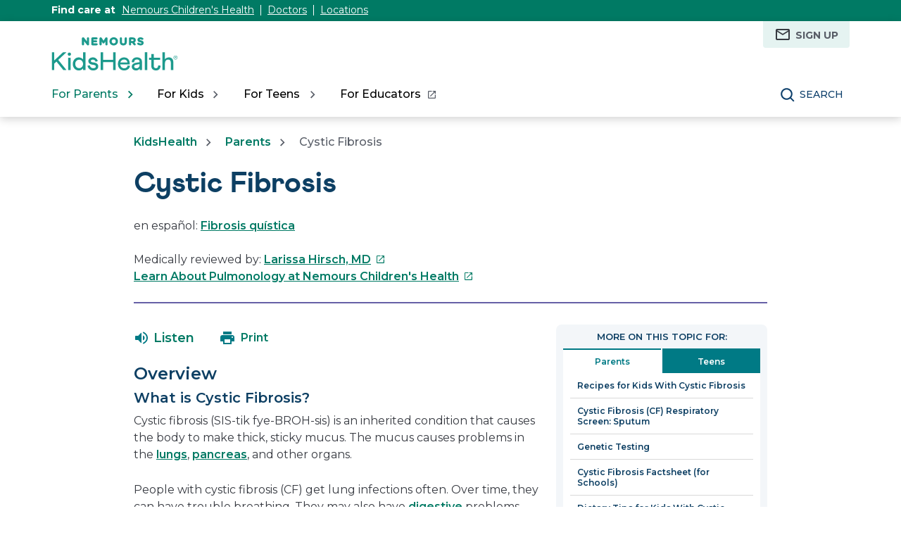

--- FILE ---
content_type: text/html;charset=utf-8
request_url: https://kidshealth.org/en/parents/cf.html?WT.ac=p-ra
body_size: 14922
content:

<!DOCTYPE HTML>

<html lang="en">
    <head>
  
    <!-- Google Fonts -->
    <link rel="preconnect" href="https://fonts.googleapis.com"/>
    <link rel="preconnect" href="https://fonts.gstatic.com" crossorigin/>
    <link href="https://fonts.googleapis.com/css2?family=Montserrat:wght@400;500;600;700&display=swap" rel="stylesheet"/>
    <!-- End Google Fonts -->
    
    
        <script>
            KHAdLanguage ="en";
            KHAdSection ="parent";
            KHAdSubCat = "alf_en_parents_lungs";
            KHAdTitle ="cysticfibrosis";
            KHCD = "pulmonology"; // clinical designation aspect
            KHPCD = "gastroenterology-pulmonology"; // primary clinical designation aspect
            KHAge = "na"; // age aspect
            KHGenre = "article"; // genre aspect
            KHPCAFull = "pca_en_parents_pulmonology"; // full gam tag for aspects
            licName = "KidsHealth";
        </script>
                
                <meta property="og:description" content="Kids and teens with cystic fibrosis can have trouble breathing and lung infections. Learn about the signs and treatment."/>

        
			
			
			

				
				<meta property="og:title" content="Cystic Fibrosis: Signs, Diagnosis, Treatment | Nemours KidsHealth"/>

				
				

				
				<meta property="twitter:title" content="Cystic Fibrosis: Signs, Diagnosis, Treatment | Nemours KidsHealth"/>
				
				
				

                <meta property="og:image" content="https://kidshealth.org/content/dam/kidshealth/en/social/P_socialCard_small_en.png"/>
                <meta name="twitter:image" content="https://kidshealth.org/content/dam/kidshealth/en/social/P_socialCard_small_en.png"/>
            
            
            
        
        
            
                <meta property="og:image:type" content="image/png"/>
                <meta property="og:image:width" content="200"/>
                <meta property="og:image:height" content="200"/>
                <meta property="og:image:alt" content="Nemours KidsHealth"/>
                
                <meta name="twitter:card" content="summary"/>               
                <meta name="twitter:description" content="Kids and teens with cystic fibrosis can have trouble breathing and lung infections. Learn about the signs and treatment."/>              
                <meta name="twitter:image:alt" content="Nemours KidsHealth"/>
        


        
    
        <!-- Adobe Analytics -->
        <script>
                window.digitalData = window.digitalData || {};
                window.digitalData = {
                    page : {
                        language:'english',
                        licensee:'Mothership',
                        pageType:'article',
                        section:'parents',
                        template:'standardTemplate',
                        title:'Cystic Fibrosis '
                    }
                };
        </script>
        <!-- End Adobe Analytics -->
    
    <!--/* Adobe Analytics Data Layer for Search Results is handled via search.js */ -->
    

    
        <script src="https://assets.adobedtm.com/60e564f16d33/ac808e2960eb/launch-9661e12d662b.min.js" async></script>
    
  <meta charset="UTF-8"/>
  <meta name="marcTag" content="standardPage/head.html"/>
  
  

  


  
    
    
	 
    
    

  
  <script type="text/javascript">
    window.rsConf = {general: {usePost: true}};
  </script>
  
  <meta name="template" content="standardTemplate"/>
  

  

       
          <meta name="section" content="parents"/>
          <meta name="language" content="english"/>
          <meta name="kh_content_type" content="article"/>
          <meta name="fusionDataSource" content="kidshealth"/>
          <meta name="kh_language" content="english"/>
          <meta name="kh_section" content="parents"/>
          <meta name="kh_licensee" content="Mothership"/>
		  <meta name="adcondition" content="cystic_fibrosis"/>
		  <meta name="hashID" content="2e20713d522975eed6742a708a4c8e180b23c2aa"/>
          <meta name="site" content="MOTHERSHIP"/>
       

      
      
    <meta name="keywords" content="cystic fibrosis, cf, c.f., digestive system, lungs, genetics, inherited disease, inherited condition, genetic disease, genetic disorder, cf gene, sweat glands, respiratory system, digestive system, cftr, mucus, digestion, pancreas, inherited risk, chromosome, mutation, wheezing, pneumonia, lung function, respiratory, sweat test, loosen mucus, clear mucus, test for cf, cf test, cystic fibrosis test, test for cystic fibrosis, enzyme"/>
    <meta name="description" content="Kids and teens with cystic fibrosis can have trouble breathing and lung infections. Learn about the signs and treatment."/>
    <meta name="published_date" content="09/08/2025"/>       
    <meta name="notify" content="n"/>
    <meta name="created-date" content="09/08/2025 "/>
    <meta name="last-modified-date" content="09/08/2025 "/>
    <meta name="viewport" content="width=device-width, initial-scale=1.0"/>
       

    
    <meta name="kh:pageKeywords" content="cystic fibrosis, cf, c.f., digestive system, lungs, genetics, inherited disease, inherited condition, genetic disease, genetic disorder, cf gene, sweat glands, respiratory system, digestive system, cftr, mucus, digestion, pancreas, inherited risk, chromosome, mutation, wheezing, pneumonia, lung function, respiratory, sweat test, loosen mucus, clear mucus, test for cf, cf test, cystic fibrosis test, test for cystic fibrosis, enzyme"/>
    <meta name="kh:pageDescription" content="Kids and teens with cystic fibrosis can have trouble breathing and lung infections. Learn about the signs and treatment."/>
    <meta property="kh:pageTitle" content="Cystic Fibrosis: Signs, Diagnosis, Treatment | Nemours KidsHealth"/>
    
    
    
    <meta name="allow-Search" content="true"/>
    <meta name="available-to-MotherShip" content=" true"/>
    <meta name="available-to-Licencesee" content="true"/>
    <meta name="availble-to-XML feed" content=" true"/>
    <meta name="allow-Web-Services" content="true"/>
    <meta name="Author"/>
    <meta name="Aspects"/>
    <meta name="Categories" content="kidshealth:categories/medical/lungs"/>
    <meta name="Last-Review-By"/>
    
    
    
    
<link rel="stylesheet" href="/etc.clientlibs/kidshealth/clientlibs/clientlib-base.css" type="text/css">
<link rel="stylesheet" href="/etc.clientlibs/kidshealth/clientlibs/clientlib-site.css" type="text/css">
<link rel="stylesheet" href="/etc.clientlibs/kidshealth/clientlibs/clientlib-common.css" type="text/css">
<script type="text/javascript" src="/etc.clientlibs/clientlibs/granite/jquery.js"></script>
<script type="text/javascript" src="/etc.clientlibs/clientlibs/granite/utils.js"></script>
<script type="text/javascript" src="/etc.clientlibs/clientlibs/granite/jquery/granite.js"></script>
<script type="text/javascript" src="/etc.clientlibs/kidshealth/clientlibs/clientlib-base.js"></script>
<script type="text/javascript" src="/etc.clientlibs/kidshealth/clientlibs/clientlibs-js-site.js"></script>




    
    
<script type="text/javascript" src="/etc.clientlibs/kidshealth/clientlibs/clientlib-js-common.js"></script>



    

    
    <link rel="icon" type="image/png" href="/content/dam/kh-reskin/favicon-2.png"/>
    
    
        
            
                
                    <meta property="og:url" content="https://kidshealth.org/en/parents/cf.html" x-cq-linkchecker="skip"/>
                    <link rel="canonical" href="https://kidshealth.org/en/parents/cf.html"/>
                
                    
                        <link rel="alternate" hreflang="es" href="https://kidshealth.org/es/parents/cf.html"/>
                        <link rel="alternate" hreflang="en" href="https://kidshealth.org/en/parents/cf.html"/>
                    
                    
                
            
            
            
            
            
        

    
      
        




    
    <script>
      var isEdit = "false";
    </script>
	
	<title>Cystic Fibrosis: Signs, Diagnosis, Treatment | Nemours KidsHealth</title>
	
	
	
	
</head>

<body class=" mouseUser">

            <!--googleoff:all-->
<div id="skipnavigation"><a id="skippy" class="accessible" href="#thelou">[Skip to Content]</a></div>
<div id="kh-background-overlay" aria-hidden="true" tabindex="-1" style="display: none"> </div>

<div id="khMainContainer" class="standardPageContainer">
    
    
    




    
    
    <div class="header">
	
	
		<header id="kh-header">
			<!-- english version -->
			<div id="kh-eyebrow-container" class="englishEyebrow"><!-- note, I called this the eyebrow, there is now a top-right button also called the eyebrow -->
				<div id="kh-eyebrow" class="container-width">
					<span>Find care at </span>
					<span class="kh-eyebrow-links">
						<a href="https://www.nemours.org?external_id=RE2350835010600" aria-label="This link opens in a new tab" target="_blank">Nemours Children's Health</a>
						<span class="eyebrow-bar" aria-hidden="true"></span>
						<a href="https://www.nemours.org/find-a-doctor.html?external_id=RE2350835010600" aria-label="This link opens in a new tab" target="_blank">Doctors</a>
						<span class="eyebrow-bar" aria-hidden="true"></span>
						<a href="https://www.nemours.org/locations.html?external_id=RE2350835010600" aria-label="This link opens in a new tab" target="_blank">Locations</a>
					</span>
			
			
				</div>
			</div>
			<div class="kh-header-container">
				<div id="kh-header-section" class="container-width">
					<div id="kh-header-row-1">
						<div id="kh-logo">
							<a href="/" target="_self">
								 <img src="/content/dam/kh-reskin/nemours-kidshealth-logo.svg" alt="Nemours KidsHealth"/> 
								
							</a>						
						</div>
						
							
								
									
										<div id="kh-header-tr-buttons">
											<a href="/en/parents/milestones-newsletter.html"><span class="eyebrowIcon eyebrowEmail" aria-hidden="true"></span>Sign Up</a>
										</div>
									
								
								
								
								
									
								
							
						
						
					</div>
					<div id="kh-header-row-2">
						<nav aria-label="Main">
							<ul id="kh-topnav-tabs" class="kh-mobile-hidden kh-english">
								<li>
									<button id="kh-parents-tab" aria-expanded="false" data-title="For Parents" data-section="parents">
										<span class="kh-section-text">For Parents</span>
									</button>
								</li>
								<li>
									<button id="kh-kids-tab" aria-expanded="false" data-title="For Kids" data-section="kids">
										<span class="kh-section-text">For Kids</span>
									</button>
								</li>
								<li>
									<button id="kh-teens-tab" aria-expanded="false" data-title="For Teens" data-section="teens">
										<span class="kh-section-text">For Teens</span>
									</button>
								</li>
								
									<li data-section="educators">
										<button id="kh-educator-tab" aria-expanded="false" role="link" class="new-window-button" onclick="window.open('https://classroom.kidshealth.org', '_blank')" data-title="For Educators" target="_blank">
											<span class="kh-section-text">For Educators</span>
										</button>
									</li>
									
								
							</ul>
						</nav>
						<div id="kh-header-buttons">
							<div id="kh-search">
								<button type="button" data-expanded="false" id="kh-search-icon" class="ctg showOnDesktop">Search</button>
							</div>
							<div id="kh-mob-menu-toggle">
								<button data-expanded="false" id="kh-mob-icon" aria-expanded="false"><span class="hideOffScreen">Menu</span></button>
							</div>
						</div>
					</div>
					
					
				</div>
			</div>

			<div id="kh-mob-menu"><!-- note that these are also the desktop menu dropdowns but this container only comes into effect on mobile -->
				<div id="kh-mob-menu-top-row">
					<div id="kh-mob-logo">
						<a href="/" target="_self">
							 <img src="/content/dam/kh-reskin/nemours-kidshealth-logo.svg" alt="Nemours KidsHealth"/> 
							
						</a>
					</div>
					<div id="kh-mob-close">
						<button id="mob-menu-close">Close Menu</button> 
					</div>
				</div>
				<ul id="kh-mob-menu-buttons">
					<li>
						<button id="mob-butt-parents" aria-expanded="false" data-title="For Parents" data-section="parents">
							<span class="kh-section-text">For Parents</span>
						</button>
						
					</li>
					<li>
						<button id="mob-butt-kids" aria-expanded="false" data-title="For Kids" data-section="kids">
							<span class="kh-section-text">For Kids</span>
						</button>
					</li>
					<li>
						<button id="mob-butt-teens" aria-expanded="false" data-title="For Teens" data-section="teens">
							<span class="kh-section-text">For Teens</span>
						</button>
					</li>
					
						<li data-section="educators">
							<button id="mob-butt-educators" aria-expanded="false" role="link" class="new-window-button" onclick="window.open('https://classroom.kidshealth.org', '_blank')" data-title="For Educators" target="_blank">
								<span class="kh-section-text">For Educators</span>
							</button>
						</li>
					
					
						
							
								
									<li id="kh-mob-tr-buttons">
										<div class="eyebrowMobileMain">
											<h5>MILESTONES NEWSLETTER</h5>
											<p>Subscribe for trustworthy health information delivered directly to your inbox</p>
											<a href="/en/parents/milestones-newsletter.html"><span class="eyebrowIconWhite eyebrowEmailMobile" aria-hidden="true"></span>Sign Up</a>
										</div>
									</li>
								
							
							
							
							
								
							
						
					
					<div class="tabTrap" id="tabTrap_mm" tabindex="-1"></div>
				</ul>
				<div class="kh-section-subnav closedNav" id="kh-parents-subnav" data-section="parents">
					<div class="kh-section-subnav-inner container-width">
						<div class="kh-mob-back">
							<button id="parentsBack" data-section="parents">Back</button>
						</div>
						<div class="kh-section-subnav-row1">
							<label for="parents-main-nav-list" class="desktop-label">Featured Topics</label>
							<label for="parents-main-nav-list" class="mobile-label">For Parents</label>
						</div>
						<div class="kh-section-subnav-row2">
							<div class="khsr2-left">
								<ul class="kh-subnav-lr" id="parents-main-nav-list">
									
										<li class="mob-nav-only"><a class="tertiary-link" href="/es/parents/" lang="es">Sitio para padres</a></li>
										<li class="mob-nav-only"><a href="/en/parents/">Parents Home</a></li>
									
									
									
										
											<li>
												<a href="/en/parents/general/">General Health</a>
											</li>
																			
									
										
											<li>
												<a href="/en/parents/growth/">Growth &amp; Development</a>
											</li>
																			
									
										
											<li>
												<a href="/en/parents/infections/">Infections</a>
											</li>
																			
									
										
											<li>
												<a href="/en/parents/medical/">Diseases &amp; Conditions</a>
											</li>
																			
									
										
											<li>
												<a href="/en/parents/pregnancy-newborn/">Pregnancy &amp; Baby</a>
											</li>
																			
									
										
											<li>
												<a href="/en/parents/nutrition-center/">Nutrition &amp; Fitness</a>
											</li>
																			
									
										
											<li>
												<a href="/en/parents/emotions/">Emotions &amp; Behavior</a>
											</li>
																			
									
										
											<li>
												<a href="/en/parents/positive/">School &amp; Family Life</a>
											</li>
																			
									
										
											<li>
												<a href="/en/parents/firstaid-safe/">First Aid &amp; Safety</a>
											</li>
																			
									
										
											<li>
												<a href="/en/parents/system/">Doctors &amp; Hospitals</a>
											</li>
																			
									
										
											<li>
												<a href="/en/parents/videos/">Videos</a>
											</li>
																			
									
										
											<li>
												<a href="/en/parents/question/">Expert Answers (Q&amp;A)</a>
											</li>
																			
									
									<li class="mob-nav-only"><a class="tertiary-link" href="/en/parents/all-categories.html">All Categories</a></li>
									<li class="mob-nav-only"><a class="tertiary-link" href="/en/parents/centers/center.html">All Wellness Centers</a></li>
								</ul>
							</div>
							<div class="khsr2-right">
								<a href="/en/parents/celebrating-30-years.html">
									<span class="khsr2-r-c1"><img src="/content/dam/kh-reskin/menu-promo-kid-30th.png"/></span>
									<span class="khsr2-r-c2">
										<span class="khsr2-2-c2-heading">Nemours KidsHealth® Is Celebrating!</span>
										<span class="khsr2-r-c2-r1">We&#39;ve been providing trusted health information for 30 years.</span>
										<span class="khsr2-r-c2-r2 tertiary-link-partial">Learn More</span>
									</span>
								</a>
							</div>
						</div>
						<div class="kh-section-subnav-row3 desk-nav-only">
							<div class="khsr3-left">
								<ul>
									<li><a class="tertiary-link" href="/en/parents/">Parents Home</a></li>
									<li><a class="tertiary-link" href="/es/parents/" lang="es">Sitio para padres</a></li>
									<li><a class="tertiary-link" href="/en/parents/all-categories.html">All Categories</a></li>
									<li><a class="tertiary-link" href="/en/parents/centers/center.html">All Wellness Centers</a></li>
								</ul>
							</div>
							<div class="khsr3-right">
								<div class="tabTrap" id="tabTrap_parents" tabindex="-1"></div>
							</div>
						</div>
					</div>
				</div>
				<div class="kh-section-subnav closedNav" id="kh-kids-subnav" data-section="kids">
					<div class="kh-section-subnav-inner container-width">
						<div class="kh-mob-back">
							<button id="kidsBack" data-section="kids">Back</button>
						</div>
						<div class="kh-section-subnav-row1">
							<label for="kids-main-nav-list" class="desktop-label">Featured Topics</label>
							<label for="kids-main-nav-list" class="mobile-label">For Kids</label>
						</div>
						<div class="kh-section-subnav-row2">
							<div class="khsr2-left">
								<ul class="kh-subnav-lr" id="kids-main-nav-list">
									
										<li class="mob-nav-only"><a class="tertiary-link" href="/es/kids/" lang="es">Sitio para niños</a></li>
										<li class="mob-nav-only"><a href="/en/kids/">Kids Home</a></li>
									
									
									
										<li>
											
											
												<a href="/en/kids/center/htbw-main-page.html">How the Body Works</a>
											
										</li>
									
										<li>
											
											
												<a href="/en/kids/grow/">Puberty &amp; Growing Up</a>
											
										</li>
									
										<li>
											
											
												<a href="/en/kids/stay-healthy/">Staying Healthy</a>
											
										</li>
									
										<li>
											
											
												<a href="/en/kids/watch/">Staying Safe</a>
											
										</li>
									
										<li>
											
											
												<a href="/en/kids/word/">Dictionary</a>
											
										</li>
									
										<li>
											
											
												<a href="/en/kids/health-problems/">Health Problems</a>
											
										</li>
									
										<li>
											
											
												<a href="/en/kids/ill-injure/">Illnesses &amp; Injuries</a>
											
										</li>
									
										<li>
											
											
												<a href="/en/kids/center/relax-center.html">Relax &amp; Unwind</a>
											
										</li>
									
										<li>
											
											
												<a href="/en/kids/feel-better/">People, Places &amp; Things That Help</a>
											
										</li>
									
										<li>
											
											
												<a href="/en/kids/feeling/">Feelings</a>
											
										</li>
									
										<li>
											
											
												<a href="/en/kids/talk/">Expert Answers (Q&amp;A)</a>
											
										</li>
									
										<li>
											
											
												<a href="/en/kids/videos/">Videos</a>
											
										</li>
									
									<li class="mob-nav-only"><a class="tertiary-link" href="/en/kids/all-categories.html">All Categories</a></li>
									<li class="mob-nav-only"><a class="tertiary-link" href="/en/kids/centers/center.html">All Wellness Centers</a></li>	
								</ul>
							</div>
							<div class="khsr2-right">
								<a href="/en/parents/celebrating-30-years.html">
									<span class="khsr2-r-c1"><img src="/content/dam/kh-reskin/menu-promo-kid-30th.png"/></span>
									<span class="khsr2-r-c2">
										<span class="khsr2-2-c2-heading">Nemours KidsHealth® Is Celebrating!</span>
										<span class="khsr2-r-c2-r1">We&#39;ve been providing trusted health information for 30 years.</span>
										<span class="khsr2-r-c2-r2 tertiary-link-partial">Learn More</span>
									</span>
								</a>
							</div>
						</div>
						<div class="kh-section-subnav-row3 desk-nav-only">
							<div class="khsr3-left">
								<ul>
									<li><a class="tertiary-link" href="/en/kids/">Kids Home</a></li>
									<li><a class="tertiary-link" href="/es/kids/" lang="es">Sitio para niños</a></li>
									<li><a class="tertiary-link" href="/en/kids/all-categories.html">All Categories</a></li>
									<li><a class="tertiary-link" href="/en/kids/centers/center.html">All Wellness Centers</a></li>
								</ul>
							</div>
							<div class="khsr3-right">
								<div class="tabTrap" id="tabTrap_kids" tabindex="-1"></div>
							</div>
						</div>
					</div>
				</div>
				<div class="kh-section-subnav closedNav" id="kh-teens-subnav" data-section="teens">
					<div class="kh-section-subnav-inner container-width">
						<div class="kh-mob-back">
							<button id="teensBack" data-section="teens">Back</button>
						</div>
						<div class="kh-section-subnav-row1">
							<label for="teens-main-nav-list" class="desktop-label">Featured Topics</label>
							<label for="teens-main-nav-list" class="mobile-label">For Teens</label>
						</div>
						<div class="kh-section-subnav-row2">
							<div class="khsr2-left">
								<ul class="kh-subnav-lr" id="teens-main-nav-list">
									
										<li class="mob-nav-only"><a class="tertiary-link" href="/es/teens/" lang="es">Sitio para adolescentes</a></li>
										<li class="mob-nav-only"><a href="/en/teens/">Teens Home</a></li>
									
																
									
										<li>
											
											
												<a href="/en/teens/your-body/">Body</a>
											
										</li>
									
										<li>
											
											
												<a href="/en/teens/your-mind/">Mind</a>
											
										</li>
									
										<li>
											
											
												<a href="/en/teens/sexual-health/">Sexual Health</a>
											
										</li>
									
										<li>
											
											
												<a href="/en/teens/food-fitness/">Food &amp; Fitness</a>
											
										</li>
									
										<li>
											
											
												<a href="/en/teens/diseases-conditions/">Diseases &amp; Conditions</a>
											
										</li>
									
										<li>
											
											
												<a href="/en/teens/infections/">Infections</a>
											
										</li>
									
										<li>
											
											
												<a href="/en/teens/drug-alcohol/">Drugs &amp; Alcohol</a>
											
										</li>
									
										<li>
											
											
												<a href="/en/teens/school-jobs/">School &amp; Jobs</a>
											
										</li>
									
										<li>
											
											
												<a href="/en/teens/sports-center/">Sports</a>
											
										</li>
									
										<li>
											
											
												<a href="/en/teens/expert/">Expert Answers (Q&amp;A)</a>
											
										</li>
									
										<li>
											
											
												<a href="/en/teens/safety/">Staying Safe</a>
											
										</li>
									
										<li>
											
											
												<a href="/en/teens/videos/">Videos</a>
											
										</li>
									
									<li class="mob-nav-only"><a class="tertiary-link" href="/en/teens/all-categories.html">All Categories</a></li>
									<li class="mob-nav-only"><a class="tertiary-link" href="/en/teens/centers/center.html">All Wellness Centers</a></li>
								</ul>
							</div>
							<div class="khsr2-right">
								<a href="/en/parents/celebrating-30-years.html">
									<span class="khsr2-r-c1"><img src="/content/dam/kh-reskin/menu-promo-kid-30th.png"/></span>
									<span class="khsr2-r-c2">
										<span class="khsr2-2-c2-heading">Nemours KidsHealth® Is Celebrating!</span>
										<span class="khsr2-r-c2-r1">We&#39;ve been providing trusted health information for 30 years.</span>
										<span class="khsr2-r-c2-r2 tertiary-link-partial">Learn More</span>
									</span>
								</a>
							</div>
						</div>
						<div class="kh-section-subnav-row3 desk-nav-only">
							<div class="khsr3-left">
								<ul>
									<li><a class="tertiary-link" href="/en/teens/">Teens Home</a></li>
									<li><a class="tertiary-link" href="/es/teens/" lang="es">Sitio para adolescentes</a></li>
									<li><a class="tertiary-link" href="/en/teens/all-categories.html">All Categories</a></li>
									<li><a class="tertiary-link" href="/en/teens/centers/center.html">All Wellness Centers</a></li>
								</ul>
							</div>
							<div class="khsr3-right">
								<div class="tabTrap" id="tabTrap_teens" tabindex="-1"></div>
							</div>
						</div>
					</div>
				</div>
			</div>

			<div id="kh-search-area" role="dialog" aria-label="Search" class="closedSearch">
				<form id="searchform" name="searchform" method="get" role="search" action="/en/searchresults.html" actionpath="/en/searchresults.html" class="container-width noSuggs">
					<input type="hidden" name="search" value="y"/><label for="q" class="hideOffScreen">Search KidsHealth library</label>
					<div class="easy-autocomplete" style="width: 100px;">
					
					
						<input type="text" maxlength="256" id="q" name="q" placeholder="Search" onfocus="clearText(this)" onblur="clearText(this)" role="combobox" autocomplete="off" lang="en" required="required" aria-expanded="false" tabindex="0"/>
					
						
						<div class="easy-autocomplete-container" id="eac-container-q">
							<ul role="listbox"></ul>
						</div>
					</div>
					<script>
						
					</script>
					<input type="hidden" name="datasource" value="kidshealth"/><input type="hidden" name="start" value="0"/><input type="hidden" name="rows" value="10"/> <input type="hidden" name="section" value="parents_teens_kids"/>
					<div id="searchSelectBox">
						<select id="searchLangSelector" name="lang">
						
						
							<option value="english" id="kh-search-lang-sel-en" selected="selected">English</option>
							<option value="spanish" id="kh-search-lang-sel-es">Espa&#241ol</option>
						
							
						</select>
					</div>
					<input type="button" value="search" id="searchButton" role="button" onclick="searchurl();"/>
					<!-- <div id="nullfield" style="display:none;"><span id="validationMessage"></span></div> -->
					<div id="validationfield">
						<span id="validationMessage"> </span>
					</div>
					<div id="suggsAnnounce" aria-live="polite" role="status" class="hideOffScreen"></div>
				</form>
				<div class="tabTrap" id="tabTrap_search" tabindex="-1"></div>
			</div>
		<script>NS_CSM_td=436699006;NS_CSM_pd=275116667;NS_CSM_u="/clm10";NS_CSM_col="AAAAAAUCrMJEF3PlXO67h7ym0t6zxNv056TVuFJakJCzmgT6vChNVOKiuXJIh06pDdiWl9k=";</script><script type="text/javascript">function sendTimingInfoInit(){setTimeout(sendTimingInfo,0)}function sendTimingInfo(){var wp=window.performance;if(wp){var c1,c2,t;c1=wp.timing;if(c1){var cm={};cm.ns=c1.navigationStart;if((t=c1.unloadEventStart)>0)cm.us=t;if((t=c1.unloadEventEnd)>0)cm.ue=t;if((t=c1.redirectStart)>0)cm.rs=t;if((t=c1.redirectEnd)>0)cm.re=t;cm.fs=c1.fetchStart;cm.dls=c1.domainLookupStart;cm.dle=c1.domainLookupEnd;cm.cs=c1.connectStart;cm.ce=c1.connectEnd;if((t=c1.secureConnectionStart)>0)cm.scs=t;cm.rqs=c1.requestStart;cm.rss=c1.responseStart;cm.rse=c1.responseEnd;cm.dl=c1.domLoading;cm.di=c1.domInteractive;cm.dcls=c1.domContentLoadedEventStart;cm.dcle=c1.domContentLoadedEventEnd;cm.dc=c1.domComplete;if((t=c1.loadEventStart)>0)cm.ls=t;if((t=c1.loadEventEnd)>0)cm.le=t;cm.tid=NS_CSM_td;cm.pid=NS_CSM_pd;cm.ac=NS_CSM_col;var xhttp=new XMLHttpRequest();if(xhttp){var JSON=JSON||{};JSON.stringify=JSON.stringify||function(ob){var t=typeof(ob);if(t!="object"||ob===null){if(t=="string")ob='"'+ob+'"';return String(ob);}else{var n,v,json=[],arr=(ob&&ob.constructor==Array);for(n in ob){v=ob[n];t=typeof(v);if(t=="string")v='"'+v+'"';else if(t=="object"&&v!==null)v=JSON.stringify(v);json.push((arr?"":'"'+n+'":')+String(v));}return(arr?"[":"{")+String(json)+(arr?"]":"}");}};xhttp.open("POST",NS_CSM_u,true);xhttp.send(JSON.stringify(cm));}}}}if(window.addEventListener)window.addEventListener("load",sendTimingInfoInit,false);else if(window.attachEvent)window.attachEvent("onload",sendTimingInfoInit);else window.onload=sendTimingInfoInit;</script></header>
	
	
    

</div>



    
    <div id="mainContentContainer" class="kh-article-page">
        <div id="thelou" tabindex="-1"> </div>
        <main id="khMSMain" class="content-width">
            <div id="khContentTitleBlock">
                
                
<nav aria-label="Breadcrumbs">
  <div id="breadcrumbsContainer">
		<ul id="breadcrumbs">
      <li> <a href="/"> KidsHealth</a></li>
      <li> <a href="/en/parents/"> Parents</a></li>
			<li>  Cystic Fibrosis </li>
    </ul>
   </div>
   </nav>

                
                <div id="khContentHeading" class="ar">
                    <h1>Cystic Fibrosis </h1>
                </div>
                
                
    <div id="languagePairLink" class="rs_skip" lang="es">
        en español: <a href="/es/parents/cf.html">Fibrosis quística</a>
    </div>

                
                
                <div>


 <div id="reviewerBoxTop">
    <div id="reviewedByTop">
        Medically reviewed by: <a href="https://www.nemours.org/about/kidshealth-medical-editors.html" target="_blank">Larissa Hirsch, MD<span class="hideOffScreen">This link opens in a new tab</span></a>
        
      </div>
   </div>
   
  
</div>
                
                
                <div>

<div id="departmentSpecialty">
    <a href="https://www.nemours.org/services/pediatric-pulmonology.html" class="rev-multi" target="_blank">Learn About Pulmonology at Nemours Children&#39;s Health<span class="hideOffScreen">This link opens in a new tab</span></a>
</div>

</div>
                
            </div>
            <div id="khcontent">
                <div id="khcontent_article" class="khLeft">
                    <span class="ISI_MESSAGE"><!-- The following article is from KidsHealth. Cystic Fibrosis --></span>
                    
                    

	
		
		
		
		
		<ul id="msArticleControls">
			
				<li class="ac-readspeaker">
					<div class="rs_skip rs_skip_en rsbtn_kidshealth rs_preserve" id="readspeaker_button1">
						<a onclick="rsUsed('1')" rel="nofollow" class="rsbtn_play rsen" title="Listen to this page using ReadSpeaker" href="//app-na.readspeaker.com/cgi-bin/rsent?customerid=5202&lang=en_us&readid=khcontent_article&url=kidshealth.org/en/parents/cf.html" data-rsevent-id="rs_886605" role="button">
							<span class="rsbtn_left rspart">
								<span class="rsbtn_text">
									
										<span class="readspeakerLauncher">Listen</span>
									
									
								</span>
							</span>
							<span class="rsbtn_right rsplay rspart"></span>
						</a>
						<div class="rsbtn_exp rsimg rspart">
							<span class="rsbtn_box">
								<button onclick="javascript:void(0);" class="rsbtn_pause rsimg rspart rsbutton" title="Play" data-rsphrase-pause="Pause" data-rsphrase-play="Play" data-rsevent-id="rs_249118">
									 
										<span class="rsbtn_btnlabel">Play</span>
									
										
								</button>
								<button onclick="javascript:void(0);" class="rsbtn_stop rsimg rspart rsbutton" title="Stop" data-rsevent-id="rs_658053">
									<span class="rsbtn_btnlabel">Stop</span>
								</button>
								<span class="rsbtn_progress_container rspart" data-readspeaker-slider-id-="data-readspeaker-slider-parent-data-readspeaker-slider-id-10734" data-rsevent-id="rs_215867" style="">
									<span class="rsbtn_progress_played" style="width: 0%;"></span>
									<span data-readspeaker-slider-id-="data-readspeaker-slider-id-10734" class="rsbtn_progress_handle rsimg" data-rsevent-id="rs_948321" style="left: 0px;"><a href="javascript:void(0);" role="slider" class="keyLink" style="display:block; border:0;" title="Seek bar" aria-label="Seek bar" aria-orientation="horizontal" aria-valuemin="0" aria-valuemax="100" aria-valuenow="0" data-rsevent-id="rs_781294">&nbsp;</a></span></span>
								<button onclick="ariaVolume();" onfocus="ariaVolume();" onblur="ariaVolume();" onfocusout="ariaVolume();" id="thisRSVolume" class="rsbtn_volume rsimg rspart rsbutton" title="Volume" aria-expanded="false" tabindex="0" data-rsevent-id="rs_224875">
									<span class="rsbtn_btnlabel">Volume</span>
								</button>
								<span class="rsbtn_volume_container rspart" id="thisRSVolumneContainer" style="display: none">
									<span class="rsbtn_volume_slider" data-readspeaker-slider-id-="data-readspeaker-slider-parent-data-readspeaker-slider-id-14810" data-rsevent-id="rs_323957"><span data-readspeaker-slider-id-="data-readspeaker-slider-id-14810" class="rsbtn_volume_handle rsimg" data-rsevent-id="rs_195035"><a href="javascript:void(0);" role="slider" class="keyLink" style="display:block; border:0;" title="Change volume" aria-label="Change volume" aria-orientation="vertical" aria-valuemin="0" aria-valuemax="5" aria-valuenow="5" data-rsevent-id="rs_455317">&nbsp;</a></span></span>
								</span>
								<a href="//app-na.readspeaker.com/cgi-bin/rsent?customerid=5202&amp;lang=en_us&amp;readid=khcontent_article&amp;url=kidshealth.org/en/parents/cf.html&amp;audiofilename=KidsHealth_&amp;save=1" target="rs" class="kh_rs_download rsimg rspart rsbutton" title="mp3">
									<span class="rsbtn_btnlabel">mp3</span>
								</a>
								<button onclick="javascript:void(0);" class="rsbtn_settings rsimg rspart rsbutton" title="Settings" data-rsevent-id="rs_442984">
									<span class="rsbtn_btnlabel">Settings</span>
								</button>
								<button class="rsbtn_closer rsimg rspart rsbutton" title="Close Player" data-rsevent-id="rs_377229">
									<span class="rsbtn_btnlabel">Close Player</span>
								</button>
								<span class="rsdefloat"></span>
							</span>
						</div>
					</div>
				</li>
			
			<li class="ac-textSize">
				<div id="kh-text-sizer">
					<button id="kh-text-sizer-largest" onclick="textSizer('3');">
						<span class="hideOffScreen">Larger text size</span>
					</button>
					<button id="kh-text-sizer-larger" onclick="textSizer('2');">
						<span class="hideOffScreen">Large text size</span>
					</button>
					<button id="kh-text-sizer-regular" onclick="textSizer('1');">
						<span class="hideOffScreen">Regular text size</span>
					</button>
				</div>
			</li>
			<li class="ac-print">
				<div id="kh-print-button">
					<a onclick='printWindow1(this.href); return false; rel=&quot;nofollow&quot;' tabindex="0">
						
							<span class="printLabel">Print</span>
							
							
					</a>
				</div>
			</li>
		</ul>
	

<!--googleoff:all-->
                    
                    <!--googleoff:all-->
                    
                    
                    <div>

    
    
    
    <div class="cmp-container">
        
        <div class="rte-image">    







<!--<sly data-sly-test.buttonBorder="khb-noborder"></sly> -->







 <h2>Overview</h2> 
<h3>What is Cystic Fibrosis?</h3> 
<p>Cystic fibrosis (SIS-tik fye-BROH-sis) is an inherited condition that causes the body to make thick, sticky mucus. The mucus causes problems in the <a href="/en/parents/lungs.html">lungs</a>, <a href="/en/parents/pancreas.html">pancreas</a>, and other organs.</p> 
<p>People with cystic fibrosis (CF) get lung infections often. Over time, they can have trouble breathing. They may also have <a href="/en/parents/digestive.html">digestive</a> problems that make it hard to gain weight.</p> 
<h3>Top Things to Know</h3> 
<ul> 
 <li>Cystic fibrosis (CF) is a condition that causes the body to make thick mucus.</li> 
 <li>Mucus can cause problems with breathing and digesting food.</li> 
 <li>CF treatments include taking medicine, clearing mucus, and taking enzyme supplements for better digestion.</li> 
 <li>Avoiding germs can help prevent the lung infections kids with CF are more likely to get.</li> 
</ul> 
<h3>What Happens in Cystic Fibrosis?</h3> 
<p>With CF, there is a&nbsp;<a href="/en/parents/gene-mutations.html">change in the gene</a>&nbsp;that makes a protein called cystic fibrosis transmembrane regulator (CFTR). This change causes the body to make abnormal CFTR protein or none at all. Without normal CFTR protein, the cells lining the pathways (tubes) inside some organs make thick, sticky mucus rather than the normal thin, watery kind.</p> 
<p>Thick mucus can trap <a href="/en/parents/germs.html">bacteria</a> in the lungs, leading to infection, <a href="/en/parents/inflammation.html">inflammation</a>, and breathing problems. Mucus also can block the path where digestive enzymes (kinds of proteins) flow between the pancreas and the intestines. This makes it hard for people to digest food and get the vitamins and nutrients they need from it.</p> 
<p>Thick mucus can also affect the liver, sweat glands, and reproductive organs.</p> 
<h2>What Are the Signs &amp; Symptoms of Cystic Fibrosis?</h2> 
<p>CF can cause symptoms soon after a baby is born. The first sign babies might have CF is a blockage in the intestines called meconium ileus (mi-KO-nee-um IL-ee-us). Other kids don't have symptoms until later on. CF can be mild or severe, depending on the person.</p> 
<p>Symptoms of CF include:</p> 
<ul> 
 <li>lung infections or <a href="/en/parents/pneumonia.html">pneumonia</a></li> 
 <li>wheezing</li> 
 <li>coughing with thick mucus</li> 
 <li>bulky, greasy bowel movements</li> 
 <li><a href="/en/parents/constipation.html">constipation</a> or <a href="/en/parents/diarrhea.html">diarrhea</a></li> 
 <li>trouble gaining weight or shorter height</li> 
 <li>very salty sweat</li> 
</ul> 
<p>Some kids and teens also might have:</p> 
<ul> 
 <li>nasal polyps (small growths of tissue inside the nose)</li> 
 <li>frequent <a href="/en/parents/sinusitis.html">sinus infection</a></li> 
 <li>tiredness</li> 
</ul> 
<h2>What Causes Cystic Fibrosis?</h2> 
<p>CF is caused by a change in the CFTR gene.&nbsp;To have CF, a baby must get two copies of the changed CF&nbsp;<a href="/en/parents/about-genetics.html">gene</a>, one from each parent.</p> 
<h2>How Is Cystic Fibrosis Diagnosed?</h2> 
<p><a href="/en/parents/newborn-screening-tests.html">Newborn screening tests</a> catch most cases of CF. If the screening test is positive, or if a child has CF symptoms, doctors do a painless <a href="/en/parents/sweat-test.html">sweat test</a>. They collect sweat from an area of skin — usually the forearm — to see how much chloride (a chemical in salt) is in it. People with CF have higher levels of chloride.</p>




	



    


</div>
<div class="rte-image">    







<!--<sly data-sly-test.buttonBorder="khb-noborder"></sly> -->




	
     

 
			
              
                    <p>
                        <img src="/content/dam/patientinstructions/en/images/sweat-test-en.jpg" alt="Child undergoing sweat test"/>
                    </p>
                
                 
			

			
		</a>
	</p>


	





 <p>Most children with CF are diagnosed by the time they're 2 years old. But kids with a mild form called atypical CF may not be diagnosed until they’re teens or adults.</p> 
<h2>Treatment &amp; Home Care</h2> 
<h3>How is Cystic Fibrosis Treated?</h3> 
<p>People with CF will have it all their lives. Doctors use different medicines depending on a person’s needs. But all people with CF need to:</p> 
<ul> 
 <li><strong>Loosen and clear mucus.</strong> There are different ways to do this. The doctor might recommend that kids and teens: 
  <ul> 
   <li>get <a href="/en/parents/exercise.html">regular exercise</a></li> 
   <li>use an inhaler or <a href="/en/parents/nebulizer.html">nebulizer</a></li> 
   <li>do breathing exercises and cough on purpose</li> 
   <li>wear a therapy vest that shakes the chest</li> 
   <li>have chest physical therapy (when a parent or trained person bangs gently on the chest or back)</li> 
  </ul> </li> 
 <li><strong>Prevent or fight lung infections.</strong> People with CF tend to get sick easily. To help prevent infections, <a href="/en/parents/hand-washing.html">wash hands</a> well and often, avoid people who are ill, and stay at least 6 feet away from others with CF since they’re more likely to have and pass on dangerous germs. Taking preventive <a href="/en/parents/antibiotic-video.html">antibiotics</a> also can help.</li> 
 <li><strong>Take enzyme supplements.</strong> Most kids with CF need enzymes to help them digest food and get nutrients from it.</li> 
 <li><strong>Eat a <a href="/en/parents/cf-nutrition.html">high-calorie diet</a> and take vitamin supplements, when needed.</strong></li> 
</ul> 
<h3>How Can Parents Help?</h3> 
<p>To help your child:</p> 
<ul> 
 <li><strong>Follow the treatment plan.</strong> Help your child stay as healthy as possible. Give medicines as directed, serve <a href="/en/parents/about-cf-recipes.html">high-calorie meals</a> and snacks, and follow instructions for clearing chest mucus.</li> 
 <li><strong>Be encouraging.</strong> Help kids find pastimes they enjoy, like art, music, reading, or cooking. It's important for kids with CF to get exercise, so also look for ways your child can stay active. Maybe you can do some of them together.</li> 
 <li><strong>Turn to the care team.</strong> Your child's care team can offer practical tips on living with CF, and information about <a href="/en/parents/clinical-trials.html">clinical trials</a>, support groups, and new therapies.</li> 
 <li><strong>Teach self-care as your child gets older.</strong> Start early to help your child understand and manage CF. Encourage older kids and teens to handle some parts of their <a href="/en/parents/teen-health-care.html">health care</a>, like disinfecting equipment or asking questions at doctor visits. Ask the care team how to help your child get ready for things like going to college or getting a job. Learning about CF and its care helps kids and teens become confident adults managing a chronic health condition.</li> 
 <li><strong>Learn all you can about CF.</strong> Experts are always working on new treatments to help people with CF have a better quality of life and live longer. Check out resources like the <a href="https://www.cff.org" target="_blank">Cystic Fibrosis Foundation website</a>.</li> 
</ul> 
<h2>Other Common Questions</h2> 
<h3>How Do Doctors Know What Germs Are Causing Cystic Fibrosis Infections?</h3> 
<p>Kids with CF often get lung and airway infections. A CF sputum respiratory screen or culture helps doctors find and treat germs that cause the infections. <a href="/en/parents/cf-screen.html">Learn about this test.</a></p> 
<h3>Can a Spirometry Test Help With Cystic Fibrosis?</h3> 
<p>Doctors use a spirometry test to check how well the lungs are working. In kids with CF, spirometry can help doctors catch infections and other lung issues early, so they can be treated before they cause more serious problems. <a href="/en/parents/spirometry.html">Watch a quick video of the breathing test.</a></p> 
<h3>What Cystic Fibrosis Tips Can I Give My Child’s Teachers?</h3> 
<p>It’s useful to teach teachers about CF so they know how to help your child avoid infections and succeed in the classroom. <a href="/en/parents/cf-factsheet.html">Share this information at school.</a></p>




	



    


</div>

        
    </div>

</div>
                    
                    
                    

    <div id="reviewerBox">
    
        <div id="reviewedBy"><strong>Medically reviewed by:  </strong><a href="https://www.nemours.org/about/kidshealth-medical-editors.html" class="vcard-link" target="_blank">Larissa Hirsch, MD<span class="hideOffScreen">This link opens in a new tab</span></a>
        
        </div>
    
   
	 
		<div id="reviewedDate">Date reviewed: May 2025</div>
   
   </div>
   

                    
                    <span class="ISI_MESSAGE">
                        <!--Thank you for listening to this KidsHealth audio cast. The information you heard, is for educational purposes only. If you need medical advice, diagnoses, or treatment, consult your doctor. This audio cast is Copyrighted by KidsHealth and The Nemours Foundation. All rights are reserved. Visit w w w dot KidsHealth dot org for more.-->
                    </span>
                </div>
                <div id="khcontent_article_aside" class="khRight">
                    
                    <div>
	
	
	
	
	<aside aria-labelledby="moreOnThisTopicHeader">
        <div id="kh-mott-box">
			<h2 id="moreOnThisTopicHeader" class="JSMott">More on this topic for:</h2>
			<ul id="kh-mott-tabs" role="tablist" class="JSMott">
				
				<li data-section="parents" role="presentation"><button type="button" role="tab" aria-controls="parents_panel" id="parents_tab" tabindex="0" aria-selected="true" class="kh-mott-active">Parents</button></li>
				
				
				
				<li data-section="teens" role="presentation"><button type="button" role="tab" aria-controls="teens_panel" id="teens_tab" tabindex="-1" aria-selected="false">Teens</button></li>
				
			</ul>
			<div id="parents_panel" role="tabpanel" aria-labelledby="parents_tab">
			<h2 class="sansJSMott">More on this topic<br/>For Parents</h2>
				<ul id="kh-mott-parents-links" class="kh-mott-links" style="display: block">
					 
                    	<li>
                    		<a href="/en/parents/about-cf-recipes.html"> Recipes for Kids With Cystic Fibrosis </a> 
                    	</li>
                    

				
					 
                    	<li>
                    		<a href="/en/parents/cf-screen.html"> Cystic Fibrosis (CF) Respiratory Screen: Sputum </a> 
                    	</li>
                    

				
					 
                    	<li>
                    		<a href="/en/parents/genetics.html"> Genetic Testing </a> 
                    	</li>
                    

				
					 
                    	<li>
                    		<a href="/en/parents/cf-factsheet.html"> Cystic Fibrosis Factsheet (for Schools) </a> 
                    	</li>
                    

				
					 
                    	<li>
                    		<a href="/en/parents/cystic-fibrosis-dietary-tips.html"> Dietary Tips for Kids With Cystic Fibrosis </a> 
                    	</li>
                    

				
					 
                    	<li>
                    		<a href="/en/parents/cf-nutrition.html"> Cystic Fibrosis and Nutrition </a> 
                    	</li>
                    

				
					 
                    	<li>
                    		<a href="/en/parents/sweat-test.html"> Cystic Fibrosis (CF) Chloride Sweat Test </a> 
                    	</li>
                    

				</ul>
			</div>
			
			<div id="teens_panel" role="tabpanel" aria-labelledby="teens_tab">
			<h2 class="sansJSMott">More on this topic<br/>For Teens</h2>
				<ul id="kh-mott-teens-links" class="kh-mott-links">
					
						<li>
							 <a href="/en/teens/cf-menu.html"> Cystic Fibrosis: Sample Menu </a> 
						</li>
					
				
					
						<li>
							 <a href="/en/teens/cystic-fibrosis-dietary-tips.html"> Dietary Tips for Teens With Cystic Fibrosis </a> 
						</li>
					
				
					
						<li>
							 <a href="/en/teens/cf-dietary.html"> Cystic Fibrosis: Diet and Nutrition </a> 
						</li>
					
				
					
						<li>
							 <a href="/en/teens/own-doctor.html"> Choosing Your Own Doctor </a> 
						</li>
					
				
					
						<li>
							 <a href="/en/teens/center/medical-care-center.html"> Managing Your Medical Care (Topic Center) </a> 
						</li>
					
				</ul>
			</div>
			
			
			<button id="kh-mott-toggle" data-expanded="false">View more</button>
			
		</div>
	</aside>
	
</div>



                    
                    
                        <aside aria-label="Nemours Message">
                            <div id="kh-partner-ad" class="rs_skip rs_preserve">
                                <div class="kh-inline"><iframe title="Partner Message" id="mobad_in_if" src="/content/kidshealth/us/misc/inline_ad.html" style="display: block; border: 0px none;" scrolling="no"> </iframe></div>
                            </div>
                        </aside>
                    
                </div>
            </div>
            
            


    <script>
        shPage = window.location.href;
        //shPage = '/en/parents/';
        shTitle = "Cystic Fibrosis ";
        shDesc = "";
        //fbID = '87302104747';
        //fbID = '1188285045291657';
        fbShareLoc = 'https://www.facebook.com/sharer.php?u='+shPage;
        //fbShareLoc = 'https://www.facebook.com/dialog/share?app_id='+fbID+'&display=popup&href='+shPage;
        twShareLoc = 'https://twitter.com/intent/tweet?text='+shTitle+'&url='+shPage;
        pinShareLoc = 'https://pinterest.com/pin-builder/?url='+shPage+''

        function fbShare() {
            window.open(fbShareLoc,'fbPop','width=600,height=400,scrollbars=auto');
        }

        function twShare() {
            window.open(twShareLoc,'twPop','width=600,height=400,scrollbars=auto');
        }

        function pinShare() {
            window.open(pinShareLoc,'twPop','width=920,height=480,scrollbars=auto');
        }
    </script>
    
        <aside aria-label="Share this page">
            <div id="kh-sharing">
                <label for="kh-share">
                    Share:
                    
                </label>
                <ul id="kh-share">
                    <li>
                        <button onclick="fbShare();" class="kh-share kh-facebook">
                            <span class="srText">
                                Share to Facebook
                                
                            </span>
                        </button>
                    </li>
                    <li>
                        <button onclick="twShare();" class="kh-share kh-twitter">
                            <span class="srText">
                                Share to Twitter
                                
                            </span>
                        </button>
                    </li>
                    <li>
                        <button onclick="pinShare();" class="kh-share kh-pinterest">
                            <span class="srText">
                                Share to Pinterest
                                
                            </span>
                        </button>
                    </li>
                </ul>
            </div>
        </aside>
    





     
        
            
                <div id="kh_related_categories_container">
                
                    
                        <h2 id="kh_RC_heading">RELATED CATEGORY</h2> <!--/* category vs categories -->
                         
                    
                    
                
                    <ul id="kh_RC_list">
                    
                        <li><a href="/en/parents/medical/lungs.html">Lungs &amp; Respiratory System</a></li>
                    
                    </ul>
                </div>
            
        
    

            
        </main>
        <span class="medicalcoding" style="display: none;">/content/kidshealth/misc/medicalcodes/parents/articles/cf</span>
    </div>

    
    
    




    
    
    <div class="footer">
	
	
		<footer>
			<div id="kh-footer">
				<div class="kh-container">
					<div id="footerRows" class="container-width">
						<div id="footerRow1">
							<nav aria-label="site info">
								<div id="footer-col1">
									<h5 id="col1H" class="footerColumnHeading">Who We Are</h5>
									<ul id="col1UL" class="footerList">
										
											<li>
												
												
													
													
														<a href="/en/parents/about.html">About Us</a>
													
												
											</li>
										
									</ul>
								</div>
								<div id="footer-col2">
									<h5 id="col2H" class="footerColumnHeading">Working With Us</h5>
									<ul id="col2UL" class="footerList">
										
											<li>
												
												
													
													
														<a href="/en/parents/partners.html">Partners</a>
													
												
											</li>
										
											<li>
												
												
													
													
														<a href="/en/parents/editorial-policy.html">Editorial Policy</a>
													
												
											</li>
										
											<li>
												
												
													
													
														<a href="/en/parents/permissions-guidelines.html">Permissions Guidelines</a>
													
												
											</li>
										
											<li>
												
												
													
														<a class="footerNewWindow" href="https://nemours.mediaroom.com/journalist-resources" target="_blank">Media Requests <span class="hideOffScreen">This link opens in a new tab</span></a>
													
													
												
											</li>
										
											<li>
												
												
													
													
														<a href="/en/parents/general-information/contact-us">Contact Us</a>
													
												
											</li>
										
									</ul>
								</div>
								<div id="footer-col3">
									<h5 id="col3H" class="footerColumnHeading">Legal &amp; Privacy</h5>
									<ul id="col3UL" class="footerList">
										
											<li>
												
												
													
													
														<a href="/en/parents/policy.html">Privacy Policy &amp; Terms of Use</a>
													
												
											</li>
										
											<li>
												
												
													
													
														<a href="/en/parents/nondiscrimination.html">Notice of Nondiscrimination</a>
													
												
											</li>
										
									</ul>
								</div>
								<div id="footer-col4">
									<h5 id="col4H" class="footerColumnHeading">All Categories</h5>
									<ul id="col4UL" class="footerList">
										
											<li>
												
												
													
													
														<a href="/en/parents/all-categories.html">For Parents</a>
													
												
											</li>
										
											<li>
												
												
													
													
														<a href="/en/kids/all-categories.html">For Kids</a>
													
												
											</li>
										
											<li>
												
												
													
													
														<a href="/en/teens/all-categories.html">For Teens</a>
													
												
											</li>
										
									</ul>
									<h5 id="col4bH" class="footerColumnHeading">Wellness Centers</h5>
									<ul id="col4bUL" class="footerList">
										
											<li>
												
												
													
													
														<a href="/en/parents/centers/center.html">For Parents</a>
													
												
											</li>
										
											<li>
												
												
													
													
														<a href="/en/kids/centers/center.html">For Kids</a>
													
												
											</li>
										
											<li>
												
												
													
													
														<a href="/en/teens/centers/center.html">For Teens</a>
													
												
											</li>
										
									</ul>
								</div>
							</nav>
						</div>
						<div id="footerRow2">
							<div id="ourSocials">
								<ul id="socialRow">
									<li id="khFB"><a href="https://www.facebook.com/nemourskidshealth/" target="_blank"><img src="/content/dam/kh-reskin/iconFacebookWhite.svg" alt="Nemours KidsHealth on Facebook"/></a></li>
									<li id="khX"><a href="https://x.com/nemours" target="_blank"><img src="/content/dam/kh-reskin/iconTwitterWhite.svg" alt="Nemours KidsHealth on X"/></a></li>
									<li id="khYT"><a href="https://www.youtube.com/@NemoursKidsHealth" target="_blank"><img src="/content/dam/kh-reskin/iconYoutubeWhite.svg" alt="Nemours KidsHealth on YouTube"/></a></li>
								</ul>
							</div>
						</div>
						<div id="footerRow3">
							<div id="fr3C1">
							<div id="footerLogo">
								<a href="https://www.nemours.org/?external_id=RE2350803010600" id="kh-nemours-footer-logo" target="_blank">
									
										<img src="/content/dam/kidshealth/logo-nemours_KidsHealth.svg" alt="Nemours"/>
									
									
								</a>
							</div>
							</div>
							<div id="fr3C2">
								<div id="kh-footer-text" class="container-width"><p>Note: All information on Nemours KidsHealth® is for educational purposes only. For specific medical advice, diagnoses, and treatment, consult your doctor. © 1995-2026. The Nemours Foundation. Nemours Children's Health®, Nemours KidsHealth®, KidsHealth®, and Well Beyond Medicine® are registered trademarks of The Nemours Foundation. All rights reserved. Images sourced by The Nemours Foundation and Getty Images.</p>
</div>
							</div>
						</div>
					</div>
					
						
							<div id="kh-leaderboard-ad">
								<aside aria-label="Nemours Message">
									<iframe id="mobad_if" title="Mobile Overlay Partner Ad" src="/content/kidshealth/us/misc/ad_mobile_overlay.html" style="display: none; border: 0 none;" scrolling="no">&nbsp;</iframe>
								</aside>
							</div>
						
					
				</div>
		</footer>
		
    

	

<script>
    $(function() {
		var thisPage = window.location.pathname;
		if(thisPage.indexOf('contact')>-1) {
			// contact page - don't change
		} else {
			if(typeof(Storage) !== "undefined") {
				localStorage.setItem('originurl',thisPage);
			} 
		}
    });
</script></div>



    
</div>
<script>
    // Define variables for ReadSpeaker
    theRSURL = (escape(document.location.href));
    rsAudioTitle = document.title.replace(/ |\'|\?/g, "_");
    RSLanguage = "en_us";
</script>
<script src="//f1-na.readspeaker.com/script/5202/ReadSpeaker.js?pids=embhl"></script>
<div id="ariaAnnouncements" aria-live="polite" tabindex="-1" style="visibility: hidden; width: 0px; height: 0px;"> </div>
<!--googleon:all-->

            
               
                    
    
<script type="text/javascript" src="/etc.clientlibs/nitro/clientlibs/clientlib-site.js"></script>



                
            
		
       </body>
</html>

--- FILE ---
content_type: text/html;charset=utf-8
request_url: https://kidshealth.org/content/kidshealth/us/misc/inline_ad.html
body_size: 2220
content:
<!doctype html>
<html lang="en">
<head>
<meta name="marc4" content="adinlinepage.html"/>
<meta name="robots" content="noindex"/>
<title>KH Inline Ad</title>
<meta charset="UTF-8"/>
<style type="text/css">
html, body {
	margin: 0;
	padding: 0;
}

.mobad_inline_before {
    text-transform: uppercase;
    font-size: 12px;
    margin-top: 0;
    margin-bottom: 6px;
    line-height: normal;
    text-align: center;
	font-family: Arial, Helvetica, sans-serif;
	color: #999;
}

@media screen and (max-width: 340px) {
	.mobad_inline img {
		display: none;
	}

	#aw0 {
		display: none;
	}
}
</style>
 <!--
 // GS_googleAddAdSenseService("ca-pub-6880126275411370"); // This is the OLD World Kidshealth property ID
 // GS_googleAddAdSenseService("ca-pub-7279357013967044"); // This is using the Interwebby property ID
 // 1042775 // This is the Interwebby ID when using GPT instead of GAM tags
 // GS_googleAddAdSenseService("ca-pub-1390993815410422"); // This is the new world KidsHealth property ID
 // 315231190 // This is the new world ID when using GPT instead of GAM tags
 -->
<script type="text/javascript">
	KHAdSectionI = window.top.window.KHAdSection;
	KHAdCatI = window.top.window.KHAdCat;
	KHAdSubCatI = window.top.window.KHAdSubCat;
	KHAdTitleS = window.top.window.KHAdTitle;
	KHPCAFullI = window.top.window.KHPCAFull;
	KHAdTitleI = "" + KHAdSubCatI + "_" + KHAdTitleS + "";
	if(KHAdCatI == '') { KHAdCatI = KHAdSectionI; }
</script>
 <script type='text/javascript'>
  var googletag = googletag || {};
  googletag.cmd = googletag.cmd || [];
  (function() {
    var gads = document.createElement('script');
    gads.async = true;
    gads.type = 'text/javascript';
    var useSSL = 'https:' == document.location.protocol;
    gads.src = (useSSL ? 'https:' : 'http:') +
      '//securepubads.g.doubleclick.net/tag/js/gpt.js';
    var node = document.getElementsByTagName('script')[0];
    node.parentNode.insertBefore(gads, node);
  })();
</script>
 <script type='text/javascript'>
  	googletag.cmd.push(function() {
    googletag.defineSlot('/315231190/'+KHPCAFullI, [300, 250], 'mobileInline').setTargeting('article', KHAdTitleS).addService(googletag.pubads());
			//alert(KHPCAFullI);
    googletag.pubads().enableSingleRequest();
		googletag.pubads().addEventListener('slotRenderEnded', function(event) {
			if (event.slot.getSlotElementId() == "mobileInline") {
					if(!event.isEmpty) {
					//isIt = !event.isEmpty;
					parent.adShot('block','mobad_in_if');
						if (typeof parent.defPos !== "undefined") {
						parent.defPos(0);
						}
					//alert(1);
					}
					else {parent.adShot('none','mobad_in_if');
					 if(window.parent.document.getElementsByClassName("twocolumntheme")[0] != undefined){
                              window.parent.document.getElementsByClassName("twocolumntheme")[0].classList.add("rteWctwocolumn");
                           }
						if (typeof parent.defPos !== "undefined") {
						parent.defPos(130);
						}
					//alert(2);
					}
			}
		})
    googletag.enableServices();
  });
</script>
<script>NS_CSM_td=436698974;NS_CSM_pd=275116667;NS_CSM_u="/clm10";NS_CSM_col="AAAAAAX1XmbTRjuIQX14c6UDxg7jkbeSr7e5Kw8Uh372wTXVxx/6gI3OUnFyTfCrmGrrTV0=";</script><script type="text/javascript">function sendTimingInfoInit(){setTimeout(sendTimingInfo,0)}function sendTimingInfo(){var wp=window.performance;if(wp){var c1,c2,t;c1=wp.timing;if(c1){var cm={};cm.ns=c1.navigationStart;if((t=c1.unloadEventStart)>0)cm.us=t;if((t=c1.unloadEventEnd)>0)cm.ue=t;if((t=c1.redirectStart)>0)cm.rs=t;if((t=c1.redirectEnd)>0)cm.re=t;cm.fs=c1.fetchStart;cm.dls=c1.domainLookupStart;cm.dle=c1.domainLookupEnd;cm.cs=c1.connectStart;cm.ce=c1.connectEnd;if((t=c1.secureConnectionStart)>0)cm.scs=t;cm.rqs=c1.requestStart;cm.rss=c1.responseStart;cm.rse=c1.responseEnd;cm.dl=c1.domLoading;cm.di=c1.domInteractive;cm.dcls=c1.domContentLoadedEventStart;cm.dcle=c1.domContentLoadedEventEnd;cm.dc=c1.domComplete;if((t=c1.loadEventStart)>0)cm.ls=t;if((t=c1.loadEventEnd)>0)cm.le=t;cm.tid=NS_CSM_td;cm.pid=NS_CSM_pd;cm.ac=NS_CSM_col;var xhttp=new XMLHttpRequest();if(xhttp){var JSON=JSON||{};JSON.stringify=JSON.stringify||function(ob){var t=typeof(ob);if(t!="object"||ob===null){if(t=="string")ob='"'+ob+'"';return String(ob);}else{var n,v,json=[],arr=(ob&&ob.constructor==Array);for(n in ob){v=ob[n];t=typeof(v);if(t=="string")v='"'+v+'"';else if(t=="object"&&v!==null)v=JSON.stringify(v);json.push((arr?"":'"'+n+'":')+String(v));}return(arr?"[":"{")+String(json)+(arr?"]":"}");}};xhttp.open("POST",NS_CSM_u,true);xhttp.send(JSON.stringify(cm));}}}}if(window.addEventListener)window.addEventListener("load",sendTimingInfoInit,false);else if(window.attachEvent)window.attachEvent("onload",sendTimingInfoInit);else window.onload=sendTimingInfoInit;</script></head>
<body>
	<div class="mobad_inline rs_skip rs_preserve">
		<div id="mobileInline">
			<script type='text/javascript'>
				googletag.cmd.push(function() { googletag.display('mobileInline'); });
			</script>
		</div>
	</div>
</body>
</html>


--- FILE ---
content_type: text/html; charset=utf-8
request_url: https://www.google.com/recaptcha/api2/aframe
body_size: 267
content:
<!DOCTYPE HTML><html><head><meta http-equiv="content-type" content="text/html; charset=UTF-8"></head><body><script nonce="sxvPdL_EKeNSKFmIJGQ7ag">/** Anti-fraud and anti-abuse applications only. See google.com/recaptcha */ try{var clients={'sodar':'https://pagead2.googlesyndication.com/pagead/sodar?'};window.addEventListener("message",function(a){try{if(a.source===window.parent){var b=JSON.parse(a.data);var c=clients[b['id']];if(c){var d=document.createElement('img');d.src=c+b['params']+'&rc='+(localStorage.getItem("rc::a")?sessionStorage.getItem("rc::b"):"");window.document.body.appendChild(d);sessionStorage.setItem("rc::e",parseInt(sessionStorage.getItem("rc::e")||0)+1);localStorage.setItem("rc::h",'1769340146428');}}}catch(b){}});window.parent.postMessage("_grecaptcha_ready", "*");}catch(b){}</script></body></html>

--- FILE ---
content_type: text/html; charset=utf-8
request_url: https://www.google.com/recaptcha/api2/aframe
body_size: -271
content:
<!DOCTYPE HTML><html><head><meta http-equiv="content-type" content="text/html; charset=UTF-8"></head><body><script nonce="vu_fYlwrTinI8MTuEgkz3Q">/** Anti-fraud and anti-abuse applications only. See google.com/recaptcha */ try{var clients={'sodar':'https://pagead2.googlesyndication.com/pagead/sodar?'};window.addEventListener("message",function(a){try{if(a.source===window.parent){var b=JSON.parse(a.data);var c=clients[b['id']];if(c){var d=document.createElement('img');d.src=c+b['params']+'&rc='+(localStorage.getItem("rc::a")?sessionStorage.getItem("rc::b"):"");window.document.body.appendChild(d);sessionStorage.setItem("rc::e",parseInt(sessionStorage.getItem("rc::e")||0)+1);localStorage.setItem("rc::h",'1769340146428');}}}catch(b){}});window.parent.postMessage("_grecaptcha_ready", "*");}catch(b){}</script></body></html>

--- FILE ---
content_type: image/svg+xml
request_url: https://kidshealth.org/content/dam/kh-reskin/twitter-icon-white.svg
body_size: 503
content:
<?xml version="1.0" encoding="UTF-8"?>
<svg id="Layer_1" data-name="Layer 1" xmlns="http://www.w3.org/2000/svg" width="15.66" height="16" viewBox="0 0 15.66 16">
  <defs>
    <style>
      .cls-1 {
        fill: #fff;
        stroke-width: 0px;
      }
    </style>
  </defs>
  <path class="cls-1" d="m9.32,6.77L15.15,0h-1.38l-5.06,5.88L4.66,0H0l6.11,8.9L0,16h1.38l5.34-6.21,4.27,6.21h4.66l-6.34-9.23h0Zm-1.89,2.2l-.62-.89L1.88,1.04h2.12l3.98,5.69.62.89,5.17,7.39h-2.12l-4.22-6.03h0Z"/>
</svg>

--- FILE ---
content_type: image/svg+xml
request_url: https://kidshealth.org/content/dam/kh-reskin/carat-down-green.svg
body_size: 343
content:
<svg width="11" height="7" viewBox="0 0 11 7" fill="none" xmlns="http://www.w3.org/2000/svg">
<path d="M9.28996 0.0132141L5.26365 4.03076L1.23733 0.0132141L0.000488281 1.25006L5.26365 6.51321L10.5268 1.25006L9.28996 0.0132141Z" fill="#007A64"/>
</svg>


--- FILE ---
content_type: application/javascript;charset=utf-8
request_url: https://kidshealth.org/etc.clientlibs/kidshealth/clientlibs/clientlibs-js-site.js
body_size: 40551
content:
/*
 * easy-autocomplete
 * jQuery plugin for autocompletion
 * 
 * @author Łukasz Pawełczak (http://github.com/pawelczak)
 * @version 1.3.5
 * Copyright  License: 
 */

/*
 * EasyAutocomplete - Configuration 
 */
var EasyAutocomplete = (function(scope){

	scope.Configuration = function Configuration(options) {
		var defaults = {
			data: "list-required",
			url: "list-required",
			dataType: "json",

			listLocation: function(data) {
				return data;
			},

			xmlElementName: "",

			getValue: function(element) {
				return element;
			},

			autocompleteOff: true,

			placeholder: false,

			ajaxCallback: function() {},

			matchResponseProperty: false,

			list: {
				sort: {
					enabled: false,
					method: function(a, b) {
						a = defaults.getValue(a);
						b = defaults.getValue(b);
						if (a < b) {
							return -1;
						}
						if (a > b) {
							return 1;
						}
						return 0;
					}
				},

				maxNumberOfElements: 6,

				hideOnEmptyPhrase: true,

				match: {
					enabled: false,
					caseSensitive: false,
					method: function(element, phrase) {

						if (element.search(phrase) > -1) {
							return true;
						} else {
							return false;
						}
					}
				},

				showAnimation: {
					type: "normal", //normal|slide|fade
					time: 400,
					callback: function() {}
				},

				hideAnimation: {
					type: "normal",
					time: 400,
					callback: function() {}
				},

				/* Events */
				onClickEvent: function() {},
				onSelectItemEvent: function() {},
				onLoadEvent: function() {},
				onChooseEvent: function() {},
				onKeyEnterEvent: function() {},
				onMouseOverEvent: function() {},
				onMouseOutEvent: function() {},	
				onShowListEvent: function() {},
				onHideListEvent: function() {}
			},

			highlightPhrase: true,

			theme: "",

			cssClasses: "",

			minCharNumber: 0,

			requestDelay: 0,

			adjustWidth: false,

			ajaxSettings: {},

			preparePostData: function(data, inputPhrase) {return data;},

			loggerEnabled: true,

			template: "",

			categoriesAssigned: false,

			categories: [{
				maxNumberOfElements: 4
			}]

		};
		
		var externalObjects = ["ajaxSettings", "template"];

		this.get = function(propertyName) {
			return defaults[propertyName];
		};

		this.equals = function(name, value) {
			if (isAssigned(name)) {
				if (defaults[name] === value) {
					return true;
				}
			} 
			
			return false;
		};

		this.checkDataUrlProperties = function() {
			if (defaults.url === "list-required" && defaults.data === "list-required") {
				return false;
			}
			return true;
		};
		this.checkRequiredProperties = function() {
			for (var propertyName in defaults) {
				if (defaults[propertyName] === "required") {
					logger.error("Option " + propertyName + " must be defined");
					return false;
				}
			}
			return true;
		};

		this.printPropertiesThatDoesntExist = function(consol, optionsToCheck) {
			printPropertiesThatDoesntExist(consol, optionsToCheck);
		};


		prepareDefaults();

		mergeOptions();

		if (defaults.loggerEnabled === true) {
			printPropertiesThatDoesntExist(console, options);	
		}

		addAjaxSettings();

		processAfterMerge();
		function prepareDefaults() {

			if (options.dataType === "xml") {
				
				if (!options.getValue) {

					options.getValue = function(element) {
						return $(element).text();
					};
				}

				
				if (!options.list) {

					options.list = {};
				} 

				if (!options.list.sort) {
					options.list.sort = {};
				}


				options.list.sort.method = function(a, b) {
					a = options.getValue(a);
					b = options.getValue(b);
					if (a < b) {
						return -1;
					}
					if (a > b) {
						return 1;
					}
				
					return 0;
				};

				if (!options.list.match) {
					options.list.match = {};
				}

				options.list.match.method = function(element, phrase) {

					if (element.search(phrase) > -1) {
						return true;
					} else {
						return false;
					}
				};

			}
			if (options.categories !== undefined && options.categories instanceof Array) {

				var categories = [];

				for (var i = 0, length = options.categories.length; i < length; i += 1) { 

					var category = options.categories[i];

					for (var property in defaults.categories[0]) {

						if (category[property] === undefined) {
							category[property] = defaults.categories[0][property];
						}
					}

					categories.push(category);
				}

				options.categories = categories;
			}
		}

		function mergeOptions() {

			defaults = mergeObjects(defaults, options);

			function mergeObjects(source, target) {
				var mergedObject = source || {};

				for (var propertyName in source) {
					if (target[propertyName] !== undefined && target[propertyName] !== null) {

						if (typeof target[propertyName] !== "object" || 
								target[propertyName] instanceof Array) {
							mergedObject[propertyName] = target[propertyName];
						} else {
							mergeObjects(source[propertyName], target[propertyName]);
						}
					}
				}
			
				/* If data is an object */
				if (target.data !== undefined && target.data !== null && typeof target.data === "object") {
					mergedObject.data = target.data;
				}

				return mergedObject;
			}
		}	


		function processAfterMerge() {
		
			if (defaults.url !== "list-required" && typeof defaults.url !== "function") {
				var defaultUrl = defaults.url;
				defaults.url = function() {
					return defaultUrl;
				};
			}

			if (defaults.ajaxSettings.url !== undefined && typeof defaults.ajaxSettings.url !== "function") {
				var defaultUrl = defaults.ajaxSettings.url;
				defaults.ajaxSettings.url = function() {
					return defaultUrl;
				};
			}

			if (typeof defaults.listLocation === "string") {
				var defaultlistLocation = defaults.listLocation;

				if (defaults.dataType.toUpperCase() === "XML") {
					defaults.listLocation = function(data) {
						return $(data).find(defaultlistLocation);
						
					};
				} else {
					defaults.listLocation = function(data) {
						return data[defaultlistLocation];
					};	
				}
			}

			if (typeof defaults.getValue === "string") {
				var defaultsGetValue = defaults.getValue;
				defaults.getValue = function(element) {
					return element[defaultsGetValue];
				};
			}

			if (options.categories !== undefined) {
				defaults.categoriesAssigned = true;
			}

		}

		function addAjaxSettings() {

			if (options.ajaxSettings !== undefined && typeof options.ajaxSettings === "object") {
				defaults.ajaxSettings = options.ajaxSettings;
			} else {
				defaults.ajaxSettings = {};	
			}
			
		}

		function isAssigned(name) {
			if (defaults[name] !== undefined && defaults[name] !== null) {
				return true;
			} else {
				return false;
			}
		}
		function printPropertiesThatDoesntExist(consol, optionsToCheck) {
			
			checkPropertiesIfExist(defaults, optionsToCheck);

			function checkPropertiesIfExist(source, target) {
				for(var property in target) {
					if (source[property] === undefined) {
						consol.log("Property '" + property + "' does not exist in EasyAutocomplete options API.");		
					}

					if (typeof source[property] === "object" && $.inArray(property, externalObjects) === -1) {
						checkPropertiesIfExist(source[property], target[property]);
					}
				}	
			}
		}
	};

	return scope;

})(EasyAutocomplete || {});


/*
 * EasyAutocomplete - Logger 
 */
var EasyAutocomplete = (function(scope){
	
	scope.Logger = function Logger() {

		this.error = function(message) {
			//console.log("ERROR: " + message);
		};

		this.warning = function(message) {
			//console.log("WARNING: " + message);
		};
	};

	return scope;

})(EasyAutocomplete || {});
	

/*
 * EasyAutocomplete - Constans
 */
var EasyAutocomplete = (function(scope){	
	
	scope.Constans = function Constans() {
		var constants = {
			CONTAINER_CLASS: "easy-autocomplete-container",
			CONTAINER_ID: "eac-container-",

			WRAPPER_CSS_CLASS: "easy-autocomplete"
		};

		this.getValue = function(propertyName) {
			return constants[propertyName];
		};

	};

	return scope;

})(EasyAutocomplete || {});

/*
 * EasyAutocomplete - ListBuilderService 
 *
 * @author Łukasz Pawełczak 
 *
 */
var EasyAutocomplete = (function(scope) {

	scope.ListBuilderService = function ListBuilderService(configuration, proccessResponseData) {


		this.init = function(data) {
			var listBuilder = [],
				builder = {};

			builder.data = configuration.get("listLocation")(data);
			builder.getValue = configuration.get("getValue");
			builder.maxListSize = configuration.get("list").maxNumberOfElements;

				
			listBuilder.push(builder);
		
			return listBuilder;
		};

		this.updateCategories = function(listBuilder, data) {
			
			if (configuration.get("categoriesAssigned")) {

				listBuilder = [];

				for(var i = 0; i < configuration.get("categories").length; i += 1) {

					var builder = convertToListBuilder(configuration.get("categories")[i], data);

					listBuilder.push(builder);
				}

			} 

			return listBuilder;
		};

		this.convertXml = function(listBuilder) {
			if(configuration.get("dataType").toUpperCase() === "XML") {

				for(var i = 0; i < listBuilder.length; i += 1) {
					listBuilder[i].data = convertXmlToList(listBuilder[i]);
				}
			}

			return listBuilder;
		};

		this.processData = function(listBuilder, inputPhrase) {

			for(var i = 0, length = listBuilder.length; i < length; i+=1) {
				listBuilder[i].data = proccessResponseData(configuration, listBuilder[i], inputPhrase);
			}

			return listBuilder;
		};

		this.checkIfDataExists = function(listBuilders) {

			for(var i = 0, length = listBuilders.length; i < length; i += 1) {

				if (listBuilders[i].data !== undefined && listBuilders[i].data instanceof Array) {
					if (listBuilders[i].data.length > 0) {
						return true;
					}
				} 
			}

			return false;
		};


		function convertToListBuilder(category, data) {

			var builder = {};

			if(configuration.get("dataType").toUpperCase() === "XML") {

				builder = convertXmlToListBuilder();
			} else {

				builder = convertDataToListBuilder();
			}
			

			if (category.header !== undefined) {
				builder.header = category.header;
			}

			if (category.maxNumberOfElements !== undefined) {
				builder.maxNumberOfElements = category.maxNumberOfElements;
			}

			if (configuration.get("list").maxNumberOfElements !== undefined) {

				builder.maxListSize = configuration.get("list").maxNumberOfElements;
			}

			if (category.getValue !== undefined) {

				if (typeof category.getValue === "string") {
					var defaultsGetValue = category.getValue;
					builder.getValue = function(element) {
						return element[defaultsGetValue];
					};
				} else if (typeof category.getValue === "function") {
					builder.getValue = category.getValue;
				}

			} else {
				builder.getValue = configuration.get("getValue");	
			}
			

			return builder;


			function convertXmlToListBuilder() {

				var builder = {},
					listLocation;

				if (category.xmlElementName !== undefined) {
					builder.xmlElementName = category.xmlElementName;
				}

				if (category.listLocation !== undefined) {

					listLocation = category.listLocation;
				} else if (configuration.get("listLocation") !== undefined) {

					listLocation = configuration.get("listLocation");
				}

				if (listLocation !== undefined) {
					if (typeof listLocation === "string") {
						builder.data = $(data).find(listLocation);
					} else if (typeof listLocation === "function") {

						builder.data = listLocation(data);
					}
				} else {

					builder.data = data;
				}

				return builder;
			}


			function convertDataToListBuilder() {

				var builder = {};

				if (category.listLocation !== undefined) {

					if (typeof category.listLocation === "string") {
						builder.data = data[category.listLocation];
					} else if (typeof category.listLocation === "function") {
						builder.data = category.listLocation(data);
					}
				} else {
					builder.data = data;
				}

				return builder;
			}
		}

		function convertXmlToList(builder) {
			var simpleList = [];

			if (builder.xmlElementName === undefined) {
				builder.xmlElementName = configuration.get("xmlElementName");
			}


			$(builder.data).find(builder.xmlElementName).each(function() {
				simpleList.push(this);
			});

			return simpleList;
		}

	};

	return scope;

})(EasyAutocomplete || {});


/*
 * EasyAutocomplete - Data proccess module
 *
 * Process list to display:
 * - sort 
 * - decrease number to specific number
 * - show only matching list
 *
 */
var EasyAutocomplete = (function(scope) {

	scope.proccess = function proccessData(config, listBuilder, phrase) {

		scope.proccess.match = match;

		var list = listBuilder.data,
			inputPhrase = phrase;//TODO REFACTOR

		list = findMatch(list, inputPhrase);
		list = reduceElementsInList(list);
		
		list = sort(list);
		list = dedupe(list);
		

		return list;
		
	function dedupe(list) {
			 var deDuped = [];
   
		var ids = [];
		var clean = [];

		$.each(list, function(index, value) {
				if($.inArray(value.kh_value, ids) == -1)
				{
						ids.push(value.kh_value);
						clean.push(value);
				}
		});
   
			
		//console.dir(collection);
    return clean;
			//result = $.unique(result);
			//return list;
		}

		function findMatch(list, phrase) {
			var preparedList = [],
				value = "";

			if (config.get("list").match.enabled) {
				for(var i = 0, length = list.length; i < length; i += 1) {
					value = config.get("getValue")(list[i]);
					
					////if($.inArray(list[i],preparedList) == -1) {
						
						if (match(value, phrase)) {

						
	
						preparedList.push(list[i]);	
						}
						else {
							//console.log('AAAAAAAAAAAAAAAAAAA');
						}
				//	}
					
				}

			} else {
				preparedList = list;
			}

			return preparedList;
		}

		function match(value, phrase) {

			if (!config.get("list").match.caseSensitive) {

				if (typeof value === "string") {
					value = value.toLowerCase();	
				}
				
				phrase = phrase.toLowerCase();
			}
			if (config.get("list").match.method(value, phrase)) {
				return true;
			} else {
				return false;
			}
		}

		function reduceElementsInList(list) {
			if (listBuilder.maxNumberOfElements !== undefined && list.length > listBuilder.maxNumberOfElements) {
				list = list.slice(0, listBuilder.maxNumberOfElements);
			}

			return list;
		}

		function sort(list) {
			if (config.get("list").sort.enabled) {
				list.sort(config.get("list").sort.method);
			}
		
			return list;
		}
		
	};


	return scope;


})(EasyAutocomplete || {});


/*
 * EasyAutocomplete - Template 
 *
 * 
 *
 */
var EasyAutocomplete = (function(scope){

	scope.Template = function Template(options) {


		var genericTemplates = {
			basic: {
				type: "basic",
				method: function(element) { return element; },
				cssClass: ""
			},
			description: {
				type: "description",
				fields: {
					description: "description"
				},
				method: function(element) {	return element + " - description"; },
				cssClass: "eac-description"
			},
			iconLeft: {
				type: "iconLeft",
				fields: {
					icon: ""
				},
				method: function(element) {
					return element;
				},
				cssClass: "eac-icon-left"
			},
			iconRight: {
				type: "iconRight",
				fields: {
					iconSrc: ""
				},
				method: function(element) {
					return element;
				},
				cssClass: "eac-icon-right"
			},
			links: {
				type: "links",
				fields: {
					link: ""
				},
				method: function(element) {
					return element;
				},
				cssClass: ""
			},
			custom: {
				type: "custom",
				method: function() {},
				cssClass: ""
			}
		},



		/*
		 * Converts method with {{text}} to function
		 */
		convertTemplateToMethod = function(template) {


			var _fields = template.fields,
				buildMethod;

			if (template.type === "description") {

				buildMethod = genericTemplates.description.method; 

				if (typeof _fields.description === "string") {
					buildMethod = function(elementValue, element) {
						return elementValue + " - <span>" + element[_fields.description] + "</span>";
					};					
				} else if (typeof _fields.description === "function") {
					buildMethod = function(elementValue, element) {
						return elementValue + " - <span>" + _fields.description(element) + "</span>";
					};	
				}

				return buildMethod;
			}

			if (template.type === "iconRight") {

				if (typeof _fields.iconSrc === "string") {
					buildMethod = function(elementValue, element) {
						return elementValue + "<img class='eac-icon' src='" + element[_fields.iconSrc] + "' />" ;
					};					
				} else if (typeof _fields.iconSrc === "function") {
					buildMethod = function(elementValue, element) {
						return elementValue + "<img class='eac-icon' src='" + _fields.iconSrc(element) + "' />" ;
					};
				}

				return buildMethod;
			}


			if (template.type === "iconLeft") {

				if (typeof _fields.iconSrc === "string") {
					buildMethod = function(elementValue, element) {
						return "<img class='eac-icon' src='" + element[_fields.iconSrc] + "' />" + elementValue;
					};					
				} else if (typeof _fields.iconSrc === "function") {
					buildMethod = function(elementValue, element) {
						return "<img class='eac-icon' src='" + _fields.iconSrc(element) + "' />" + elementValue;
					};
				}

				return buildMethod;
			}

			if(template.type === "links") {

				if (typeof _fields.link === "string") {
					buildMethod = function(elementValue, element) {
						return "<a href='" + element[_fields.link] + "' >" + elementValue + "</a>";
					};					
				} else if (typeof _fields.link === "function") {
					buildMethod = function(elementValue, element) {
						return "<a href='" + _fields.link(element) + "' >" + elementValue + "</a>";
					};
				}

				return buildMethod;
			}


			if (template.type === "custom") {

				return template.method;
			}

			return genericTemplates.basic.method;

		},


		prepareBuildMethod = function(options) {
			if (!options || !options.type) {

				return genericTemplates.basic.method;
			}

			if (options.type && genericTemplates[options.type]) {

				return convertTemplateToMethod(options);
			} else {

				return genericTemplates.basic.method;
			}

		},

		templateClass = function(options) {
			var emptyStringFunction = function() {return "";};

			if (!options || !options.type) {

				return emptyStringFunction;
			}

			if (options.type && genericTemplates[options.type]) {
				return (function () { 
					var _cssClass = genericTemplates[options.type].cssClass;
					return function() { return _cssClass;};
				})();
			} else {
				return emptyStringFunction;
			}
		};


		this.getTemplateClass = templateClass(options);

		this.build = prepareBuildMethod(options);


	};

	return scope;

})(EasyAutocomplete || {});


/*
 * EasyAutocomplete - jQuery plugin for autocompletion
 *
 */
var EasyAutocomplete = (function(scope) {

	
	scope.main = function Core($input, options) {
				
		var module = {
				name: "EasyAutocomplete",
				shortcut: "eac"
			};

		var consts = new scope.Constans(),
			config = new scope.Configuration(options),
			logger = new scope.Logger(),
			template = new scope.Template(options.template),
			listBuilderService = new scope.ListBuilderService(config, scope.proccess),
			checkParam = config.equals,

			$field = $input, 
			$container = "",
			elementsList = [],
			selectedElement = -1,
			requestDelayTimeoutId;

		scope.consts = consts;

		this.getConstants = function() {
			return consts;
		};

		this.getConfiguration = function() {
			return config;
		};

		this.getContainer = function() {
			return $container;
		};

		this.getSelectedItemIndex = function() {
			return selectedElement;
		};

		this.getItems = function () {
			return elementsList;
		};

		this.getItemData = function(index) {

			if (elementsList.length < index || elementsList[index] === undefined) {
				return -1;
			} else {
				return elementsList[index];
			}
		};

		this.getSelectedItemData = function() {
			return this.getItemData(selectedElement);
			
		};

		this.build = function() {
			prepareField();
		};

		this.init = function() {
			init();
		};
		function init() {

			if ($field.length === 0) {
				logger.error("Input field doesn't exist.");
				return;
			}

			if (!config.checkDataUrlProperties()) {
				logger.error("One of options variables 'data' or 'url' must be defined.");
				return;
			}

			if (!config.checkRequiredProperties()) {
				logger.error("Will not work without mentioned properties.");
				return;
			}


			prepareField();
			bindEvents();	

		}
		function prepareField() {

				
			if ($field.parent().hasClass(consts.getValue("WRAPPER_CSS_CLASS"))) {
				removeContainer();
				removeWrapper();
			} 
			
			createWrapper();
			createContainer();	

			$container = $("#" + getContainerId());
			if (config.get("placeholder")) {
				$field.attr("placeholder", config.get("placeholder"));
			}


			function createWrapper() {
				var $wrapper = $("<div>"),
					classes = consts.getValue("WRAPPER_CSS_CLASS");

			
				if (config.get("theme") && config.get("theme") !== "") {
					classes += " eac-" + config.get("theme");
				}

				if (config.get("cssClasses") && config.get("cssClasses") !== "") {
					classes += " " + config.get("cssClasses");
				}

				if (template.getTemplateClass() !== "") {
					classes += " " + template.getTemplateClass();
				}
				

				$wrapper
					.addClass(classes);
				$field.wrap($wrapper);


				if (config.get("adjustWidth") === true) {
					adjustWrapperWidth();	
				}
				

			}

			function adjustWrapperWidth() {
				var fieldWidth = $field.outerWidth();

				$field.parent().css("width", fieldWidth);				
			}

			function removeWrapper() {
				$field.unwrap();
			}

			function createContainer() {
				var $elements_container = $("<div>").addClass(consts.getValue("CONTAINER_CLASS"));
				
				$elements_container
						.attr("id", getContainerId())
						.prepend($('<ul role="listbox">'));
				//$elements_container.attr('aria-expanded','false');

				(function() {

					$elements_container
						/* List show animation */
						.on("show.eac", function() {

							switch(config.get("list").showAnimation.type) {

								case "slide":
									var animationTime = config.get("list").showAnimation.time,
										callback = config.get("list").showAnimation.callback;

									$elements_container.find("ul").slideDown(animationTime, callback);
								break;

								case "fade":
									var animationTime = config.get("list").showAnimation.time,
										callback = config.get("list").showAnimation.callback;

									$elements_container.find("ul").fadeIn(animationTime), callback;
								break;

								default:
									$elements_container.find("ul").show();
								break;
							}

							config.get("list").onShowListEvent();
							
						})
						/* List hide animation */
						.on("hide.eac", function() {

							switch(config.get("list").hideAnimation.type) {

								case "slide":
									var animationTime = config.get("list").hideAnimation.time,
										callback = config.get("list").hideAnimation.callback;

									$elements_container.find("ul").slideUp(animationTime, callback);
								break;

								case "fade":
									var animationTime = config.get("list").hideAnimation.time,
										callback = config.get("list").hideAnimation.callback;

									$elements_container.find("ul").fadeOut(animationTime, callback);
								break;

								default:
									$elements_container.find("ul").hide();
								break;
							}

							config.get("list").onHideListEvent();

						})
						.on("selectElement.eac", function() {
							$elements_container.find("ul li").removeClass("selected");
							$elements_container.find("ul li").eq(selectedElement).addClass("selected");

							config.get("list").onSelectItemEvent();
						})
						.on("loadElements.eac", function(event, listBuilders, phrase) {
			

							var $item = "",
								$listContainer = $elements_container.find("ul");

							$listContainer
								.empty()
								.detach();

							elementsList = [];
							var counter = 0;
							for(var builderIndex = 0, listBuildersLength = listBuilders.length; builderIndex < listBuildersLength; builderIndex += 1) {

								var listData = listBuilders[builderIndex].data;

								if (listData.length === 0) {
									continue;
								}

								if (listBuilders[builderIndex].header !== undefined && listBuilders[builderIndex].header.length > 0) {
									$listContainer.append("<div class='eac-category' >" + listBuilders[builderIndex].header + "</div>");
								}

								for(var i = 0, listDataLength = listData.length; i < listDataLength && counter < listBuilders[builderIndex].maxListSize; i += 1) {
									$item = $('<li role="option"><div class="eac-item"></div></li>');
									
									
									(function() {
										var j = i,
											itemCounter = counter,
											elementsValue = listBuilders[builderIndex].getValue(listData[j]);
										
											
										$item.find(" > div")
											.on("click", function() {
											
											
											$field.val(function(){
												return stripper(elementsValue,'buildloop');
											}).trigger("change");

											//	$field.val(elementsValue).trigger("change");

												selectedElement = itemCounter;
												selectElement(itemCounter);

												config.get("list").onClickEvent();
												config.get("list").onChooseEvent();
											})
											.mouseover(function() {

												selectedElement = itemCounter;
												selectElement(itemCounter);	

												config.get("list").onMouseOverEvent();
											})
											.mouseout(function() {
												config.get("list").onMouseOutEvent();
											})
											.html(template.build(highlight(elementsValue, phrase), listData[j]));
									})();

									$listContainer.append($item);
							
									
									elementsList.push(listData[i]);
								//	console.log('ME: '+$item.text());

									counter += 1;
								}
								announce(i);
							
							//	console.log('list count:'+i);
								// create the announcement container
								//$("#ariaAnnouncements").innerHTML='<p>HELLO</p>';
							/*	if(i>1) {
								// start by removing the announcement (avoid doubles)
									if($("#ariaAnnouncements").text().length>0) {
										console.log('emptied');
										$("#ariaAnnouncements").empty();
									}
									
									$("#ariaAnnouncements").innerHTML = i + " search suggestions are available. Use the up and down arrows to navigate or press escape to exit the suggestion list"; // will need lang specific message
									console.log('AA: '+$("#ariaAnnouncements").text());
								
								
								}*/
							
							}
						
						// Don't remember why I had two versions of the following, one inline and one as a function am removing this one - will is still work?
						/*
						if(i==1) {
							var suggs = ' search suggestion is available. Use the down arrow to select or press escape to exit the list or continue to type your query or press enter to submit your search888';
						}
						else {
							var suggs = ' search suggestions are available. Use the up and down arrows to navigate the list, or press escape to exit the list, or continue to type your query and/or press enter to submit your search888';
						}
						var AnneOunce = i + suggs;// will need lang specific message
						$("#ariaAnnouncements").attr('role','status');
						if(i>0) {
						
							$("#ariaAnnouncements").html(AnneOunce);
						//	console.log('anne:'+$("#ariaAnnouncements").text());
						}
						else {
							$("#ariaAnnouncements").empty();
						}
						*/
						// Marc adds close button etc for IA/WCAG
					/*	var EACCloseButt = document.createElement('a');
						EACCloseButt.id="EACCloseButton";
						EACCloseButt.setAttribute('onclick','hideContainerToo();');
						EACCloseButt.innerHTML='close';
						
						var EACCloseLI = document.createElement('li');
						EACCloseLI.setAttribute('class','');
						var EACCloseDiv = document.createElement('div');
						EACCloseDiv.setAttribute('class','eac-item');
						EACCloseDiv.append(EACCloseButt);
						EACCloseLI.append(EACCloseDiv);
						$listContainer.append(EACCloseLI);
						*/
						
					//  role=combobox and aria-label for suggestions container	
					//	$elements_container.attr('role','combobox');
					//	$elements_container.attr('aria-label','search suggestions');
					
						
							$elements_container.append($listContainer);
						
						
						

							config.get("list").onLoadEvent();
						});

				})();

				$field.after($elements_container);
				var thisOne = $field.after($elements_container);
				
			}

			function removeContainer() {
				$field.next("." + consts.getValue("CONTAINER_CLASS")).remove();
				//unannounce();
			}

			function highlight(string, phrase) {

			/*	if(config.get("highlightPhrase") && phrase !== "") {
					return highlightPhrase(string, phrase);	
				} else {
					return string;
				}*/
				
				return stripper(string,'highlight')
		
				//return string;
			}
			
			function escapeRegExp(str) {
				return str.replace(/[\-\[\]\/\{\}\(\)\*\+\?\.\\\^\$\|]/g, "\\$&");
 			}

			function highlightPhrase(string, phrase) {
				var escapedPhrase = escapeRegExp(phrase);
				return (string + "").replace(new RegExp("(" + escapedPhrase + ")", "gi") , "<b>$1</b>");
				//console.log(escapedPhrase);
			}



		}
		function getContainerId() {
			
			var elementId = $field.attr("id");

			elementId = consts.getValue("CONTAINER_ID") + elementId;

			return elementId;
			
		}
		function bindEvents() {

			bindAllEvents();
			

			function bindAllEvents() {
				if (checkParam("autocompleteOff", true)) {
					removeAutocomplete();
				}

				bindFocusOut();
				bindKeyup();
				bindKeydown();
				bindKeypress();
				bindFocus();
				bindBlur();
			}

			function bindFocusOut() {
				$field.focusout(function () {

					var fieldValue = $field.val(),
						phrase;

					if (!config.get("list").match.caseSensitive) {
						fieldValue = fieldValue.toLowerCase();
					}

					for (var i = 0, length = elementsList.length; i < length; i += 1) {

						phrase = config.get("getValue")(elementsList[i]);
						if (!config.get("list").match.caseSensitive) {
							phrase = phrase.toLowerCase();
						}

						if (phrase === fieldValue) {
							selectedElement = i;
							selectElement(selectedElement);
							return;
						}
					}
				});
			}

			function bindKeyup() {
				$field
				.off("keyup")
				.keyup(function(event) {

					switch(event.keyCode) {

						case 27:

						hideContainer();
						loseFieldFocus();
						break;

						case 38:

							event.preventDefault();

							if(elementsList.length > 0 && selectedElement > 0) {

								selectedElement -= 1;

								//$field.val(config.get("getValue")(elementsList[selectedElement]));	
								
								$field.val(function(){
									return stripper(config.get("getValue")(elementsList[selectedElement]),'case38');
								});
								
								

								selectElement(selectedElement);

							}						
						break;

						case 40:

							event.preventDefault();

							if(elementsList.length > 0 && selectedElement < elementsList.length - 1) {

								selectedElement += 1;

								//$field.val(config.get("getValue")(elementsList[selectedElement]));
								
								$field.val(function(){
									return stripper(config.get("getValue")(elementsList[selectedElement]),'case40');
								});			
								
								
								selectElement(selectedElement);
								
							}

						break;

						default:

							if (event.keyCode > 40 || event.keyCode === 8) { // 40 = downarrow, 8 = escape

								var inputPhrase = $field.val();
								
								
								if (!(config.get("list").hideOnEmptyPhrase === true && event.keyCode === 8 && inputPhrase === "")) {

									if (config.get("requestDelay") > 0) {
										if (requestDelayTimeoutId !== undefined) {
											clearTimeout(requestDelayTimeoutId);
										}

										requestDelayTimeoutId = setTimeout(function () { loadData(inputPhrase);}, config.get("requestDelay"));
									} else {
										loadData(inputPhrase);
									}

								} else {
									hideContainer();
									
								}
								
							}


						break;
					}
				

					function loadData(inputPhrase) {


						if (inputPhrase.length < config.get("minCharNumber")) {
							return;
						}


						if (config.get("data") !== "list-required") {

							var data = config.get("data");

							var listBuilders = listBuilderService.init(data);

							listBuilders = listBuilderService.updateCategories(listBuilders, data);
							
							listBuilders = listBuilderService.processData(listBuilders, inputPhrase);

							loadElements(listBuilders, inputPhrase);

							if ($field.parent().find("li").length > 0) {
								showContainer();	
							} else {
								hideContainer();
							}

						}

						var settings = createAjaxSettings();

						if (settings.url === undefined || settings.url === "") {
							settings.url = config.get("url");
						}

						if (settings.dataType === undefined || settings.dataType === "") {
							settings.dataType = config.get("dataType");
						}


						if (settings.url !== undefined && settings.url !== "list-required") {

							settings.url = settings.url(inputPhrase);

							settings.data = config.get("preparePostData")(settings.data, inputPhrase);

							$.ajax(settings) 
								.done(function(data) {

									var listBuilders = listBuilderService.init(data);

									listBuilders = listBuilderService.updateCategories(listBuilders, data);
									
									listBuilders = listBuilderService.convertXml(listBuilders);
									if (checkInputPhraseMatchResponse(inputPhrase, data)) {

										listBuilders = listBuilderService.processData(listBuilders, inputPhrase);

										loadElements(listBuilders, inputPhrase);	
																				
									}

									if (listBuilderService.checkIfDataExists(listBuilders) && $field.parent().find("li").length > 0) {
										showContainer();	
									} else {
										hideContainer();
									}

									config.get("ajaxCallback")();

								})
								.fail(function() {
									logger.warning("Fail to load response data");
								})
								.always(function() {
								
								});
						}

						

						function createAjaxSettings() {

							var settings = {},
								ajaxSettings = config.get("ajaxSettings") || {};

							for (var set in ajaxSettings) {
								settings[set] = ajaxSettings[set];
							}

							return settings;
						}

						function checkInputPhraseMatchResponse(inputPhrase, data) {

							if (config.get("matchResponseProperty") !== false) {
								if (typeof config.get("matchResponseProperty") === "string") {
									return (data[config.get("matchResponseProperty")] === inputPhrase);
								}

								if (typeof config.get("matchResponseProperty") === "function") {
									return (config.get("matchResponseProperty")(data) === inputPhrase);
								}

								return true;
							} else {
								return true;
							}

						}

					}


				});
			}

			function bindKeydown() {
				$field
					.on("keydown", function(evt) {
	        		    evt = evt || window.event;
	        		    var keyCode = evt.keyCode;
	        		    if (keyCode === 38) {
	        		        suppressKeypress = true; 
	        		        return false;
	        		    }
		        	})
					.keydown(function(event) {

						if (event.keyCode === 13 && selectedElement > -1) {

							//$field.val(config.get("getValue")(elementsList[selectedElement]));			
																		
								
								$field.val(function(){
									return stripper(config.get("getValue")(elementsList[selectedElement]),'keycode13');
								});
							

							config.get("list").onKeyEnterEvent();
							config.get("list").onChooseEvent();

							selectedElement = -1;
							hideContainer();

							event.preventDefault();
						}
					});
			}

			function bindKeypress() {
				$field
				.off("keypress");
			}

			function bindFocus() {
				$field.focus(function() {

					if ($field.val() !== "" && elementsList.length > 0) {
						
						selectedElement = -1;
						showContainer();	
					}
									
				});
			}

			function bindBlur() {
				$field.blur(function() {
					setTimeout(function() { 
						
						selectedElement = -1;
						hideContainer();
					}, 250);
				});
			}

			function removeAutocomplete() {
				$field.attr("autocomplete","off");
			}

		}

		function showContainer() {
			$container.trigger("show.eac");
			$('#q').attr('aria-expanded','true');
			$('#searchform').removeClass('noSuggs').addClass('suggs');
		//	console.log('1g1');
		}

		function hideContainer() {
			$container.trigger("hide.eac");
			//console.log('main hide disabled');
			$('#q').attr('aria-expanded','false');
			$('#searchform').removeClass('suggs').addClass('noSuggs');
			unannounce();
		}
		
		function hideContainerToo() { // added for container close click while above is disabled
			$container.trigger("hide.eac");
			$('#q').attr('aria-expanded','false');
			unannounce();
		}
		
		function unannounce() {
				$("#suggsAnnounce").empty();
			}

			function announce(i) {
				
				if($('html').attr('lang')==='en') {
					var suggInt = '';
					var sugg = ' search suggestion is available. Use the down arrow to select or press escape to exit the list or continue to type your query or press enter to submit your search.';
					var suggs = ' search suggestions are available. Use the up and down arrows to navigate the list, or press escape to exit the list, or continue to type your query and or press enter to submit your search.';
				}
				else {
					var suggInt = 'Hay ';
					var sugg = ' sugerencia de búsqueda. Utilizar las flechas hacia abajo para seleccionar o pulse "escape" para salir de la lista o continúe escribiendo su pregunta o pulse "intro" para enviar la búsqueda.';
					var suggs = ' sugerencias de búsqueda. Utilizar las flechas hacia arriba y hacia abajo para desplazarse por la lista o pulse "escape" para salir de la lista o continúe para escribir su pregunta y/o pulse "intro" para enviar la búsqueda';
				}
			
				
				if (i == 1) {
					var AnneOunce = suggInt + i + sugg;
				} else {
					var AnneOunce = suggInt + i + suggs;
				}
				//var AnneOunce = i + suggs; // will need lang specific message
				//console.log(AnneOunce);
				if (i > 0) {

					$("#suggsAnnounce").html(AnneOunce);
					//console.log('anne:' + $("#suggsAnnounce").text());
				} else {
					$("#suggsAnnounce").empty();
				}
			}

		function selectElement(index) {
			
			$container.trigger("selectElement.eac", index);
			//console.log('trig');
			// this is the select function
			
		}

		function loadElements(list, phrase) {
			var deduped = $.uniqueSort(list);
			$container.trigger("loadElements.eac", [list, phrase]);
			//console.log('DD: '+deduped);
		}

		function loseFieldFocus() {
			$field.trigger("blur");
		}
		
		function stripper(tease,trigg) {
			//console.log('stripped by '+trigg);
			if(tease.indexOf('(for')>0) {
				//console.log('if');
				return tease.substr(0,tease.indexOf('for')-1);			
			}
			
			else if(tease.indexOf('(para')>0) {
				//console.log('if');
				return tease.substr(0,tease.indexOf('para')-1);
				
			}

			else if(tease.indexOf(licName)>0) {
				//console.log('elseif');
				return  tease.substr(0,tease.indexOf(licName)-3);
				
			}

			else { //console.log('else');
						return tease; }
	//	console.log('what');						
		}


	};
	scope.eacHandles = [];

	scope.getHandle = function(id) {
		return scope.eacHandles[id];
	};

	scope.inputHasId = function(input) {

		if($(input).attr("id") !== undefined && $(input).attr("id").length > 0) {
			return true;
		} else {
			return false;
		}

	};

	scope.assignRandomId = function(input) {

		var fieldId = "";

		do {
			fieldId = "eac-" + Math.floor(Math.random() * 10000);		
		} while ($("#" + fieldId).length !== 0);
		
		elementId = scope.consts.getValue("CONTAINER_ID") + fieldId;

		$(input).attr("id", fieldId);
 
	};

	scope.setHandle = function(handle, id) {
		scope.eacHandles[id] = handle;
	};


	return scope;

})(EasyAutocomplete || {});

(function($) {

	$.fn.easyAutocomplete = function(options) {

		return this.each(function() {
			var $this = $(this),
				eacHandle = new EasyAutocomplete.main($this, options);

			if (!EasyAutocomplete.inputHasId($this)) {
				EasyAutocomplete.assignRandomId($this);
				
			}
			
			eacHandle.init();

			EasyAutocomplete.setHandle(eacHandle, $this.attr("id"));
		

		});
	};

	$.fn.getSelectedItemIndex = function() {

		var inputId = $(this).attr("id");

		if (inputId !== undefined) {
			return EasyAutocomplete.getHandle(inputId).getSelectedItemIndex();
			//console.log('**********gII*********');
		}
		//console.log('***3***');
		return -1;
	};

	$.fn.getItems = function () {

		var inputId = $(this).attr("id");

		if (inputId !== undefined) {
			return EasyAutocomplete.getHandle(inputId).getItems();
			//console.log('*************GI**************')
		}

		return -1;
	};

	$.fn.getItemData = function(index) {

		var inputId = $(this).attr("id");

		if (inputId !== undefined && index > -1) {
			return EasyAutocomplete.getHandle(inputId).getItemData(index);
			//console.log('and then');
		}

		return -1;
	};

	$.fn.getSelectedItemData = function() {

		var inputId = $(this).attr("id");

		if (inputId !== undefined) {
			return EasyAutocomplete.getHandle(inputId).getSelectedItemData();
			//console.log('and now');
		}

		return -1;
	};

})(jQuery);

// convert all characters to lowercase to simplify testing
    
    // *** BROWSER VERSION ***
    // Note: On IE5, these return 4, so use is.ie5up to detect IE5.
	var agt=navigator.userAgent.toLowerCase();
    var is_major = parseInt(navigator.appVersion);
    var is_minor = parseFloat(navigator.appVersion);
    var is_nav  = ((agt.indexOf('mozilla')!=-1) && (agt.indexOf('spoofer')==-1) && (agt.indexOf('compatible') == -1) && (agt.indexOf('opera')==-1) && (agt.indexOf('webtv')==-1));
    var is_nav2 = (is_nav && (is_major == 2));
    var is_nav3 = (is_nav && (is_major == 3));
    var is_nav4 = (is_nav && (is_major == 4));
    var is_nav4up = (is_nav && (is_major >= 4));
    var is_navonly      = (is_nav && ((agt.indexOf(";nav") != -1) || (agt.indexOf("; nav") != -1)) );
    var is_nav5 = (is_nav && (is_major == 5));
    var is_nav5up = (is_nav && (is_major >= 5));

    var is_ie   = (agt.indexOf("msie") != -1);
    var is_ie3  = (is_ie && (is_major < 4));
    var is_ie4  = (is_ie && (is_major == 4) && (agt.indexOf("msie 5.0")==-1) );
    var is_ie4up  = (is_ie  && (is_major >= 4));
    var is_ie5  = (is_ie && (is_major == 4) && (agt.indexOf("msie 5.0")!=-1) );
    var is_ie5up  = (is_ie  && !is_ie3 && !is_ie4);

    var is_aol   = (agt.indexOf("aol") != -1);
    var is_aol3  = (is_aol && is_ie3);
    var is_aol4  = (is_aol && is_ie4);

    var is_opera = (agt.indexOf("opera") != -1);
    var is_webtv = (agt.indexOf("webtv") != -1);

    // *** JAVASCRIPT VERSION CHECK ***
    // Useful to workaround Nav3 bug in which Nav3
    var is_js;
    if (is_nav2 || is_ie3) is_js = 1.0
    else if (is_nav3 || is_opera) is_js = 1.1
    else if ((is_nav4 && (is_minor <= 4.05)) || is_ie4) is_js = 1.2
    else if ((is_nav4 && (is_minor > 4.05)) || is_ie5) is_js = 1.3
    else if (is_nav5) is_js = 1.4
    // NOTE: In the future, update this code when newer versions of JS
    // are released. For now, we try to provide some upward compatibility
    // so that future versions of Nav and IE will show they are at
    // *least* JS 1.x capable. Always check for JS version compatibility
    // with > or >=.
    else if (is_nav && (is_major > 5)) is_js = 1.4
    else if (is_ie && (is_major > 5)) is_js = 1.3
    // HACK: no idea for other browsers; always check for JS version with > or >=
    else is_js = 0.0;

    // *** PLATFORM ***
    var is_win   = ( (agt.indexOf("win")!=-1) || (agt.indexOf("16bit")!=-1) );
    // NOTE: On Opera 3.0, the userAgent string includes "Windows 95/NT4" on all
    //        Win32, so you can't distinguish between Win95 and WinNT.
    var is_win95 = ((agt.indexOf("win95")!=-1) || (agt.indexOf("windows 95")!=-1));

    // is this a 16 bit compiled version?
    var is_win16 = ((agt.indexOf("win16")!=-1) || (agt.indexOf("16bit")!=-1) || (agt.indexOf("windows 3.1")!=-1) || (agt.indexOf("windows 16-bit")!=-1) );  

    var is_win31 = ((agt.indexOf("windows 3.1")!=-1) || (agt.indexOf("win16")!=-1) || (agt.indexOf("windows 16-bit")!=-1));

    // NOTE: Reliable detection of Win98 may not be possible. It appears that:
    //       - On Nav 4.x and before you'll get plain "Windows" in userAgent.
    //       - On Mercury client, the 32-bit version will return "Win98", but
    //         the 16-bit version running on Win98 will still return "Win95".
    var is_win98 = ((agt.indexOf("win98")!=-1) || (agt.indexOf("windows 98")!=-1));
    var is_winnt = ((agt.indexOf("winnt")!=-1) || (agt.indexOf("windows nt")!=-1));
    var is_win32 = (is_win95 || is_winnt || is_win98 || ((is_major >= 4) && (navigator.platform == "Win32")) || (agt.indexOf("win32")!=-1) || (agt.indexOf("32bit")!=-1));

    var is_os2   = ((agt.indexOf("os/2")!=-1) || (navigator.appVersion.indexOf("OS/2")!=-1) || (agt.indexOf("ibm-webexplorer")!=-1));

    var is_mac    = (agt.indexOf("mac")!=-1);
    var is_mac68k = (is_mac && ((agt.indexOf("68k")!=-1) || (agt.indexOf("68000")!=-1)));
    var is_macppc = (is_mac && ((agt.indexOf("ppc")!=-1) || (agt.indexOf("powerpc")!=-1)));

    var is_sun   = (agt.indexOf("sunos")!=-1);
    var is_sun4  = (agt.indexOf("sunos 4")!=-1);
    var is_sun5  = (agt.indexOf("sunos 5")!=-1);
    var is_suni86= (is_sun && (agt.indexOf("i86")!=-1));
    var is_irix  = (agt.indexOf("irix") !=-1);    // SGI
    var is_irix5 = (agt.indexOf("irix 5") !=-1);
    var is_irix6 = ((agt.indexOf("irix 6") !=-1) || (agt.indexOf("irix6") !=-1));
    var is_hpux  = (agt.indexOf("hp-ux")!=-1);
    var is_hpux9 = (is_hpux && (agt.indexOf("09.")!=-1));
    var is_hpux10= (is_hpux && (agt.indexOf("10.")!=-1));
    var is_aix   = (agt.indexOf("aix") !=-1);      // IBM
    var is_aix1  = (agt.indexOf("aix 1") !=-1);    
    var is_aix2  = (agt.indexOf("aix 2") !=-1);    
    var is_aix3  = (agt.indexOf("aix 3") !=-1);    
    var is_aix4  = (agt.indexOf("aix 4") !=-1);    
    var is_linux = (agt.indexOf("inux")!=-1);
    var is_sco   = (agt.indexOf("sco")!=-1) || (agt.indexOf("unix_sv")!=-1);
    var is_unixware = (agt.indexOf("unix_system_v")!=-1); 
    var is_mpras    = (agt.indexOf("ncr")!=-1); 
    var is_reliant  = (agt.indexOf("reliantunix")!=-1);
    var is_dec   = ((agt.indexOf("dec")!=-1) || (agt.indexOf("osf1")!=-1) || (agt.indexOf("dec_alpha")!=-1) || (agt.indexOf("alphaserver")!=-1) || (agt.indexOf("ultrix")!=-1) || (agt.indexOf("alphastation")!=-1)); 
    var is_sinix = (agt.indexOf("sinix")!=-1);
    var is_freebsd = (agt.indexOf("freebsd")!=-1);
    var is_bsd = (agt.indexOf("bsd")!=-1);
    var is_unix  = ((agt.indexOf("x11")!=-1) || is_sun || is_irix || is_hpux || is_sco ||is_unixware || is_mpras || is_reliant || is_dec || is_sinix || is_aix || is_linux || is_bsd || is_freebsd);
    var is_vms   = ((agt.indexOf("vax")!=-1) || (agt.indexOf("openvms")!=-1));

function newWindow(URL) {
       window.open(URL,"EmailToFriend","width=650,height=600,scrollbars=yes,resizable=yes,status=yes");
}

function newInvisibleWindow(URL) {
       window.open(URL,"EmailToFriend","width=0,height=0,scrollbars=yes,resizable=yes,status=yes");
}

// Function used to create popup windows for in article body links.
function popupWin(URL, winName, width, height) {

   if (isNaN(parseInt(width))) {
      // Error with width parameter, use default value of 600.
      width=600;
   }

   if (isNaN(parseInt(height))) {
      // Error with height parameter, use default value of 650.
      height=650;
   }

   window.open(URL,winName,"width="+ width + ",height=" + height + ",scrollbars=yes,resizable=yes,status=yes");   
}

// Functions used to define and play sound files (e.g. sound.wav).
var audioOn = false;
function defineMySound (sound_name, sound_file) {

   // alert("defineMySound: sound_name=" + sound_name + " sound_file= " + sound_file);

   document.writeln("<EMBED NAME='" + sound_name + "' SRC='" + sound_file + "' MASTERSOUND LOOP='false' AUTOSTART='false' AUTOREWIND='true' HIDDEN='true' WIDTH='0' HEIGHT='0'>");
}

function audioDo(doWhat,toWhat){
   if(audioOn){
      var A = eval('document.'+toWhat);
      if (A != null){
         if (doWhat=='stop') A.stop();
         else{
            if (navigator.appName == 'Netscape') A.play();
            else{
               if (document.M == null){
                  document.M = false; 
				  var m;
                  for(m in A) if (m == "ActiveMovie"){
                     document.M = true; break;
                     }
                  }
               if (document.M) A.SelectionStart = 0;
               if (document.M) A.play();
            }
         }
      }
   }
}

// Function used to open URL in a new window (target="_blank").
function openBlankTargetWin (myURL) {
   // alert ("openBlankTargetWin: attempting to open up URL in new browser window");
   window.open(myURL,"_blank");
}

//Function used to validate search text entry 
function validateQT() {
	if(document.SeekForm.SearchTextArea != null && document.SeekForm.SearchTextArea.value.length == 0 || document.SeekForm.SearchTextArea.value == "Search here...") {
         document.SeekForm.SearchTextArea.focus();
         alert("Please enter a question or keyword to search.");
         return false;
    }
	return true;
}

//Function used to validate search text entry 
//function validateQT(form) {
//	if(form.qt != null && form.qt.value.length == 0) {
//	   form.qt.focus();
//		alert("Please enter a question or keyword to search.");
//		return false;
//	}
//	return true;
//}

function MM_swapImgRestore() { //v3.0
  var i,x,a=document.MM_sr; for(i=0;a&&i<a.length&&(x=a[i])&&x.oSrc;i++) x.src=x.oSrc;
}

function MM_preloadImages() { //v3.0
  var d=document; if(d.images){ if(!d.MM_p) d.MM_p=new Array();
    var i,j=d.MM_p.length,a=MM_preloadImages.arguments; for(i=0; i<a.length; i++)
    if (a[i].indexOf("#")!=0){ d.MM_p[j]=new Image; d.MM_p[j++].src=a[i];}}
}

function MM_findObj(n, d) { //v4.01
  var p,i,x;  
  if(!d) d=document; 
  if((p=n.indexOf("?"))>0&&parent.frames.length) {
    d=parent.frames[n.substring(p+1)].document; n=n.substring(0,p);
  }
  if(!(x=d[n])&&d.all) x=d.all[n]; 
  for (i=0;!x&&i<d.forms.length;i++) x=d.forms[i][n];
  for(i=0;!x&&d.layers&&i<d.layers.length;i++) x=MM_findObj(n,d.layers[i].document);
  if(!x && d.getElementById) x=d.getElementById(n); 
  return x;
}

function MM_swapImage() { //v3.0
  var i,j=0,x,a=MM_swapImage.arguments; document.MM_sr=new Array; for(i=0;i<(a.length-2);i+=3)
   if ((x=MM_findObj(a[i]))!=null){document.MM_sr[j++]=x; if(!x.oSrc) x.oSrc=x.src; x.src=a[i+2];}
}

function printWindow(URL) {
	window.open(URL,"Print","width=700,height=600,scrollbars=yes,resizable=yes,status=yes,toolbar=yes,menubar=yes");
}

function checkOutWindow(URL) {
	window.open(URL,"CheckOut","width=600,height=400,scrollbars=yes,resizable=yes,status=yes")
}
//Just a dummy function, so that when in the onload this function is called, no javascript error in thrown for mothership. There is no marquee for the mothership.
function intializemarquee(){
}

function NewCPNNPNWindow(URL, name) {
     window.open(URL,name,"width=650,height=430,scrollbars=yes,resizable=yes,status=yes");
}

// General Nemours Cookie check/create, especially for pages that don't carry ads
function checkCookieNemours2() {
var nemCheck = readTheCookie2('refNemours');
var referringURL = document.referrer;
var referringURLowerCase = referringURL.toLowerCase();
	//First check to see if a Nemours cookie exists
	if(nemCheck == '1') {
		//Recreate the cookie to reset the timer
		createTheCookie2('refNemours','1','.5');
		function gamRefresh(url) {
			//alert('booYa');
		}
		//do no more (don't display ads)
		//alert("cookie existed");
		}
		
	//Next, if there's no cookie, check if the user was referred from Nemours
	///* test line */ else if(document.referrer.indexOf('mobilewebby') >-1) {
	/* actual line */ 
else if(referringURLowerCase.indexOf('nemours') >-1 || referringURLowerCase.indexOf('medlineplus') >-1 || referringURLowerCase.indexOf('nlm') >-1 || referringURLowerCase.indexOf('nih') >-1 || referringURLowerCase.indexOf('mobilewebby') >-1) {
		//This user was sent from Nemours so let's create a cookie
		createTheCookie2('refNemours','1','.5');
		function gamRefresh(url) {
			//alert('booYa');
		}
		//do no more (don't display ads)
		//alert("cookie created");
		}
		
	//If none of the above conditions are true then the user either didn't come from Nemours
	//or their session has timed out -- show the ads
	else {
		// Do nothing in this instance	
		}
}
			
function createTheCookie2(name,value,days) {
	if (days) 
	{
		var date = new Date();
		date.setTime(date.getTime()+(days*60*60*1000));
		var expires = "; expires="+date;
		//alert(date);
	}
	else var expires = "";
	document.cookie = name+"="+value+expires+"; path=/";
}
	
function readTheCookie2(name) {
	var nameEQ = name + "=";
	var ca = document.cookie.split(';');
	for(var i=0;i < ca.length;i++) 
	{
		var c = ca[i];
		while (c.charAt(0)==' ') c = c.substring(1,c.length);
		if (c.indexOf(nameEQ) == 0) return c.substring(nameEQ.length,c.length);
	}
	return null;
}

checkCookieNemours2();

//document.write(unescape("%3Cscript src=\"/misc/foresee/foresee-trigger.js\" %3E%3C/script%3E"));

// Mobile Detection
var isMobile = false;
var pageLang = $('html').attr('lang');
let isShrunk = 0;
let currentScroll = $(window).scrollTop();

var closeSearchWords = function() {
	if(pageLang==='en') {
		return 'Close Search';
	}
	else return 'Cerrar búsqueda';
}
var openSearchWords = function() {
	if(pageLang==='en') {
		return 'Open Search';
	}
	else return 'Abrir búsqueda';
}
var openSearchLangWords = function() {
	if(pageLang==='en') {
		return 'Open Search Language Selector';
	}
	else return 'Abrir el selector de búsqueda de idiomas';
}
var closeSearchLangWords = function() {
	if(pageLang==='en') {
		return 'Close Search Language Selector';
	}
	else return 'Cerrar el selector de búsqueda de idiomas';
}
var customValidityWords = function() {
	if(pageLang==='en') {
		return 'Please fill in this field.';
	}
	else return 'Por favor, complete este campo';
}
var searchButtonSearchText = function() {
	if(pageLang==='en') {
		return 'Search';
	} else return 'Buscar';
}
var searchButtonCloseText = function() {
	if(pageLang==='en') {
		return 'Close';
	} else return 'Cerrar';
}

if (/(android|bb\d+|meego).+mobile|avantgo|bada\/|blackberry|blazer|compal|elaine|fennec|hiptop|iemobile|ip(hone|od)|ipad|iris|kindle|Android|Silk|lge |maemo|midp|mmp|netfront|opera m(ob|in)i|palm( os)?|phone|p(ixi|re)\/|plucker|pocket|psp|series(4|6)0|symbian|treo|up\.(browser|link)|vodafone|wap|windows (ce|phone)|xda|xiino/i.test(navigator.userAgent) || /1207|6310|6590|3gso|4thp|50[1-6]i|770s|802s|a wa|abac|ac(er|oo|s\-)|ai(ko|rn)|al(av|ca|co)|amoi|an(ex|ny|yw)|aptu|ar(ch|go)|as(te|us)|attw|au(di|\-m|r |s )|avan|be(ck|ll|nq)|bi(lb|rd)|bl(ac|az)|br(e|v)w|bumb|bw\-(n|u)|c55\/|capi|ccwa|cdm\-|cell|chtm|cldc|cmd\-|co(mp|nd)|craw|da(it|ll|ng)|dbte|dc\-s|devi|dica|dmob|do(c|p)o|ds(12|\-d)|el(49|ai)|em(l2|ul)|er(ic|k0)|esl8|ez([4-7]0|os|wa|ze)|fetc|fly(\-|_)|g1 u|g560|gene|gf\-5|g\-mo|go(\.w|od)|gr(ad|un)|haie|hcit|hd\-(m|p|t)|hei\-|hi(pt|ta)|hp( i|ip)|hs\-c|ht(c(\-| |_|a|g|p|s|t)|tp)|hu(aw|tc)|i\-(20|go|ma)|i230|iac( |\-|\/)|ibro|idea|ig01|ikom|im1k|inno|ipaq|iris|ja(t|v)a|jbro|jemu|jigs|kddi|keji|kgt( |\/)|klon|kpt |kwc\-|kyo(c|k)|le(no|xi)|lg( g|\/(k|l|u)|50|54|\-[a-w])|libw|lynx|m1\-w|m3ga|m50\/|ma(te|ui|xo)|mc(01|21|ca)|m\-cr|me(rc|ri)|mi(o8|oa|ts)|mmef|mo(01|02|bi|de|do|t(\-| |o|v)|zz)|mt(50|p1|v )|mwbp|mywa|n10[0-2]|n20[2-3]|n30(0|2)|n50(0|2|5)|n7(0(0|1)|10)|ne((c|m)\-|on|tf|wf|wg|wt)|nok(6|i)|nzph|o2im|op(ti|wv)|oran|owg1|p800|pan(a|d|t)|pdxg|pg(13|\-([1-8]|c))|phil|pire|pl(ay|uc)|pn\-2|po(ck|rt|se)|prox|psio|pt\-g|qa\-a|qc(07|12|21|32|60|\-[2-7]|i\-)|qtek|r380|r600|raks|rim9|ro(ve|zo)|s55\/|sa(ge|ma|mm|ms|ny|va)|sc(01|h\-|oo|p\-)|sdk\/|se(c(\-|0|1)|47|mc|nd|ri)|sgh\-|shar|sie(\-|m)|sk\-0|sl(45|id)|sm(al|ar|b3|it|t5)|so(ft|ny)|sp(01|h\-|v\-|v )|sy(01|mb)|t2(18|50)|t6(00|10|18)|ta(gt|lk)|tcl\-|tdg\-|tel(i|m)|tim\-|t\-mo|to(pl|sh)|ts(70|m\-|m3|m5)|tx\-9|up(\.b|g1|si)|utst|v400|v750|veri|vi(rg|te)|vk(40|5[0-3]|\-v)|vm40|voda|vulc|vx(52|53|60|61|70|80|81|83|85|98)|w3c(\-| )|webc|whit|wi(g |nc|nw)|wmlb|wonu|x700|yas\-|your|zeto|zte\-/i.test(navigator.userAgent.substr(0, 4))) isMobile = true;



function homePageHeight() {
	var winHeight = $(window).height();
	var headHeight = $('#kh-header').height();
	var footHeight = $('.footer').height();
	var hpCallHeight = $('.hcCallout').outerHeight();
	var hpMinHeight = parseInt(hpCallHeight) + 160;
	var hpHeight = parseInt(winHeight) - parseInt(headHeight) - parseInt(footHeight); // plus 10 for bleed
	$('.homeBodyContainer').css('height',hpHeight).css('minHeight',hpMinHeight);	
}

function mobileFooterAcc() { // contracts footer columns to accordions on mobile
	if(mobFooter==1) {
		if($('ul.footerList').css('display')=='none') {
			// already done, don't want to keep repeating on each resize
		} else {
			$('ul.footerList').css('display','none');
			$('h5.footerColumnHeading').each(function() {
				var acon = $(this).attr('id').slice(0,-1)+'UL';
				$(this).attr({
					'aria-controls':acon,
					'role':'button',
					'aria-expanded':false,
					'tabindex':'0'
				}).addClass('mfClosed');
			});
		}
	} else if(mobFooter==0) {
		if($('ul.footerList').css('display')=='block') {
			// already done, don't want to keep repeating on each resize
		} else {
			$('ul.footerList').css('display','block');
			$('h5.footerColumnHeading').each(function() {
				$(this).removeAttr('aria-expanded role aria-controls tabindex').removeClass('mfClosed mfOpen');
			});
		}
	}
}

function runOnStartAndResize() {
	if($('#kh-mob-icon').css('display')=='block') {
		isMob = 1;
	} else {
		isMob = 0;
	} 
	if($('#footerRow3').css('flex-direction')=='column') { // happens at 590px w/ change to acc.
		mobFooter = 1;
		mobileFooterAcc();
	} else {
		mobFooter = 0;
		mobileFooterAcc();
	}

}

$(window).resize(function() {
	if(isEdit!='true') { // edit page is in perpetual resize so suppressing this (var set in page head)
		homePageHeight();
		
	}
	buttonsHeight();
	runOnStartAndResize();
});

$(window).load(function() {
	homePageHeight();
});

function titleMe() {
	$('.hcCallout').each(function(i,v) {
		var x = $(this).children('a').first().text();
		var c = $(this).children('p').first().text();
		if(pageLang==='es') {
			if(x.indexOf('adres')>-1) {
				var t = 'Para padres';
			} else if(x.indexOf('ños')>-1){
				var t = 'Para niños';
			} else if(x.indexOf('dolescentes')>-1) {
				var t = 'Para adolescentes';
			} else {
				$(this).children('h2').remove();
			}
		} else {
			if(c.indexOf('logo')>-1) {
				var t = 'Like our new look?'
			} else if(x.indexOf('arents')>-1) {
				var t = 'For Parents';
			} else if(x.indexOf('ids')>-1){
				var t = 'For Kids';
			} else if(x.indexOf('eens')>-1) {
				var t = 'For Teens';
			} else if(x.indexOf('ducators')) {
				var t = 'For Educators';
			} else {
				$(this).children('h2').remove();
			}
		}
		$(this).children('h2').text(t);
	});
}

function buttonsHeight() {
	if($('.kh-slide.active-slide').length) {
		var slideImgHeight = $('.active-slide > div > img').height();
		var halfHeight = Math.floor((parseInt(slideImgHeight) / 2) - 25); // half of image, minus half of button
		$('.kh-slideshow-buttons').css('top',halfHeight);
	}
}

$(window).on('load',function() {
	buttonsHeight();
	$('.kh-slideshow-buttons').css('visibility','visible');
});

$(document).ready(function () {
	$khHead = $('#kh-header');
	$nextSlideButt = $('#kh-slideshow-next');
	$prevSlideButt = $('#kh-slideshow-prev');
	$searchButt = $('#kh-search-icon'); // search button
	$searchArea = $('#kh-search-area'); // search container
	$navGroup = $('.kh-section-subnav') 
	$navTabsUL = $('ul#kh-topnav-tabs');
	$navTabsLI = $('ul#kh-topnav-tabs li');
	$navTabs = $('ul#kh-topnav-tabs li button');
	$modal = $('#kh-background-overlay');
	$burgerButt = $('button#kh-mob-icon');
	$mobMenu = $('#kh-mob-menu');
	$mobButts = $('ul#kh-mob-menu-buttons li button');
	$body = $('body');
	$khHead = $('#kh-header');
	
	$($modal).removeClass().hide(); // clear modal on page load

	var currentPage = window.location.href;
	
	var UA = navigator.userAgent; // get client useragent
    if (UA.indexOf('CriOS') > -1) { // add class to identify Chrome iOS and bypass animation flicker issue
        $body.addClass('CriOS');
    } else {
        $body.addClass('notCriOS');
    }
	runOnStartAndResize();
	// revert sansJS changes since this is with JS
	$('.sansJSMott').hide();
	$('ul#kh-mott-tabs').css('display','flex');
	$('.JSMott').show();
	$('#kh-mott-kids-links').hide();
	$('#kh-mott-teens-links').hide();

	// Marc's Shiny New Slideshow 2023
	/* the following line is for when I add graceful degredation to the slidedhow...
	$('.kh-slide:not(.active-slide)').css('display','none');
	*/

	buttonsHeight();
	const totalSlides = $('.kh-slideshow').data('slidestotalcount');
	$('#totalcount').text(totalSlides);
	$('#slidenumber').text(1);
	$prevSlideButt.css('visibility','hidden');

	$nextSlideButt.click(function() {
		$prevSlideButt.css('visibility','visible');
		let currentSlide = $('.active-slide').attr('id');
		var currentSlideNumber = currentSlide.substring(11);
		let nextSlideNumber = parseInt(currentSlideNumber) +1;
		if(nextSlideNumber==totalSlides) {
			$nextSlideButt.css('visibility','hidden');
		} else {
			$nextSlideButt.css('visibility','visible');
		}
		$('#'+currentSlide).removeClass('active-slide');
		$('#slideNumber'+nextSlideNumber).addClass('active-slide');
		$('#slidenumber').text(nextSlideNumber);
	});

	$prevSlideButt.click(function() {
		$nextSlideButt.css('visibility','visible');
		var currentSlide = $('.active-slide').attr('id');
		var currentSlideNumber = currentSlide.substring(11);
		var nextSlideNumber = parseInt(currentSlideNumber) -1;
		if(nextSlideNumber==1) {
			$prevSlideButt.css('visibility','hidden');
		} else {
			$prevSlideButt.css('visibility','visible');
		}
		$('#'+currentSlide).removeClass('active-slide');
		$('#slideNumber'+nextSlideNumber).addClass('active-slide');
		$('#slidenumber').text(nextSlideNumber);
	});

	// home page functions
	titleMe();
	var $homeDots = $('.kh-landing-page ul#kh-slider-dots li');
	var $homeDotsButt = $('.kh-landing-page ul#kh-slider-dots li button');
	$('#slideNumber1').addClass('waxOn');
	$('#buttonDot1').addClass('activeDot');
	var totalHomeSlides = $($homeDots).length;

	$('.hcNext').click(function() { // rotator controls
		var activeSlide = $('.waxOn').attr('id');
		var slideNumber = activeSlide.substring(11,12);
		var nextSlide = parseInt(slideNumber) + 1;
		if(nextSlide>totalHomeSlides) {
			var nextSlide = 1; // cycles back to start when end reached
		}
		$('#'+activeSlide).removeClass('waxOn');
		$('#slideNumber'+nextSlide).addClass('waxOn');
		$('#buttonDot'+slideNumber).removeClass('activeDot');
		$('#buttonDot'+nextSlide).addClass('activeDot');
	});

	$('.hcPrev').click(function() {
		var activeSlide = $('.waxOn').attr('id');
		var slideNumber = activeSlide.substring(11,12);
		var nextSlide = parseInt(slideNumber) - 1;
		if(nextSlide<1) {
			var nextSlide = totalHomeSlides; // cycles to end when start reached
		}
		$('#'+activeSlide).removeClass('waxOn');
		$('#slideNumber'+nextSlide).addClass('waxOn');
		$('#buttonDot'+slideNumber).removeClass('activeDot');
		$('#buttonDot'+nextSlide).addClass('activeDot');
	});

	$($homeDotsButt).click(function() {
		var whichDot = $(this).attr('id').substring(9,10);
		$($homeDotsButt).removeClass();
		$(this).addClass('activeDot');
		$('.HomePageRotatorCarousel > div > div').removeClass('waxOn');
		$('#slideNumber'+whichDot).addClass('waxOn');
	});
	
	// video AD button for keyboard, mouse, touch and hybrid devices
	// for keyboard control, made container target instead of button and have container take enter as click
	$('.khad-container').attr('tabindex','0');
	$('.khad-container .khad-button').attr('tabindex','-1');

	$('.khad-button').on({
		touchstart: function() {
			$(this).click();
		},
		touchend: function() {
			var thisButt = this;
			setTimeout(function() {
				$(thisButt).closest('.khad-container').removeClass('adHover adClickable');
			},1000);	
		}
	});

	$('.khad-container').on({	
		touchstart: function(e) {
			e.preventDefault();
			$(this).addClass('adHover');
			var thisButt = this;
			$(thisButt).data('buttTime', setTimeout(function() {
				$(thisButt).addClass('adClickable');
				touched = false;
			},1000));
		},
		touchcancel: function(e) {
			e.preventDefault();
			clearTimeout($(this).data('buttTime'));
			$(this).removeClass('adHover adClickable');
		},
		keyup: function(e) {
			if(e.key === 'Enter') {
				var thisButt = this;
				$(thisButt).find('.khad-button').click();
			}
		}
	});

	$('html').on({
		touchstart: function(e) {
			var whaTap = $(e.target);
			if(!whaTap.parents().andSelf().is('.khad-container')) { // touch outside of ad button, clear them
				$('.khad-container').removeClass('adHover adClickable');
			}
		}
	});

	animationTime = 200; // used for timeout functions to easily adjust timing

	function killTimeouts() {
		for (i = 0; i < 100; i++) {
			window.clearTimeout(i);
		}
	}
	
	// set current section
	var currentSection = function() {
		var sec = '';
		if(currentPage.indexOf('/en/parents')>-1||currentPage.indexOf('/es/parents')>-1) {
			sec = 'parents';
		} else if(currentPage.indexOf('/en/kids')>-1||currentPage.indexOf('/es/kids')>-1) {
			sec = 'kids';
		} else if(currentPage.indexOf('/en/teens')>-1||currentPage.indexOf('/es/teens')>-1) {
			sec = 'teens';
		}
		$('#khMainContainer').addClass(sec);
		return sec;
	}();
	
	$('ul#kh-topnav-tabs li button[data-section="'+currentSection+'"]').attr('data-status','currentSection');
	
	// search
	var elements = document.getElementsByTagName("INPUT");
	for (var i = 0; i < elements.length; i++) {
		elements[i].oninvalid = function(e) {
				e.target.setCustomValidity("");
				if (!e.target.validity.valid) {
					if(pageLang==='es') {
						e.target.setCustomValidity("Por favor, complete este campo");
					}
					else {
						e.target.setCustomValidity("Please fill out this field");
					}
				}
		};
		elements[i].oninput = function(e) {
				e.target.setCustomValidity("");
		};
	} 

	function fixOn(whereTo) {
		currentScroll = $(window).scrollTop();
		if($body.hasClass('shrunkenBody')||$body.hasClass('shrunkenBodied')) {
			$body.css({
				'position': 'fixed',
				'touch-action': 'none',
				'-webkit-overflow-scrolling': 'none',
				'overscroll-behavior': 'none',
				'width': '100%',
				'overflow': '',
				'top': -((whereTo))
			});
			$body.addClass('shrunkenBodied');
			$khHead.addClass('shrunkenHeaded');
			isShrunk=1;
		} else {
			$('html').addClass('fixBG');
		}
	}
	
	function fixOff() {
		if($body.hasClass('shrunkenBody')||$body.hasClass('shrunkenBodied')) {
			$body.css({
				'position': '',
				'touch-action': '',
				'-webkit-overflow-scrolling': '',
				'overscroll-behavior': '',
				'width': '',
				'overflow': '',
				'top': ''
			});
			isShrunk=1;
		} else {
			$('html').removeClass('fixBG');
		}
	
		if(isShrunk==1) {
			$body.removeClass('shrunkenBodied').addClass('shrunkenBody');
			$khHead.removeClass('shrunkenHeaded').addClass('shrunkenHead');
			$('html, body').scrollTop(currentScroll);
		}
	}

	function modalOut(whereTo) {
		$($modal).removeClass('modalIn').addClass('modalOut');
		setTimeout(function() {
			$($modal).hide();
		},animationTime);
		if(isShrunk==1) {
			fixOff();
		} else {
			fixOff();
		}
	}

	function modalIn(isMob) {
		if(isShrunk==1) {
			let howFar = $(window).scrollTop();
			fixOn(howFar);
		} else {
			fixOn();
		}
		
		if(isMob==1) {
			$($modal).removeClass('modalOut').addClass('modalIn').show();
		} else {
			$($modal).removeClass('modalOut').addClass('modalIn').show();
		}
		
	}

	function closeAllNavTabs() {
		$($navTabs).each(function() {
			if($(this).hasClass('openTab')) {
				$(this).removeClass().attr('aria-expanded','false');
			}
		});
		$($navGroup).each(function() {
			if($(this).hasClass('openNav')) {
				$(this).removeClass('openNav').addClass('closedNav');
			}
		});
	}

	$(window).resize(function () {
		//closeAllNavTabs();
	});

	function closeNav(whichNav,whichTab,modOut,section) {
		if(modOut!=true) {
			var howFar = $(window).scrollTop();
			modalOut(howFar);
		}
		$(whichTab).removeClass('openTab').attr('aria-expanded','false');
		$(whichNav).removeClass('openNav').addClass('closingNav');
		setTimeout(function(){
			//$(whichNav).removeClass('closingNav').addClass('closedNav').hide();
			$(whichNav).removeClass('closingNav').addClass('closedNav'); 
		},animationTime);
		if($('body').hasClass('keyboardUser')) {
			$(whichTab).focus();
		}
	}

	function closeOtherNav(whichNav,whichTab,section) {
		// if(isMob==0) {
		// 	resetMobNav();
		// }
		$($navGroup).each(function() {
			if(!$(this).is(whichNav)) {
				$(this).removeClass('openNav').addClass('closedNav');
			}
		});
		$($navTabs).each(function() {
			if(!$(this).is(whichTab)) {
				$(this).attr('aria-expanded','false').removeClass('openTab');
			}
		});
		var tab = '#tabTrap_'+section;
		$('.tabTrap').each(function() {
			if(!$(this).is(tab)) {
				var untab = '#'+$(this).attr('id');
				tabTrapper(untab,'-1','');
			}
		});
	}

	// make these functions next
	function resetMobNav() {
		//$('#kh-mob-menu').removeClass().addClass('closedNav').hide();
		closeMobMenu();
		$('#kh-mob-menu').removeClass().addClass('closedNav');
		$('#kh-mob-icon').removeClass().attr('aria-expanded','false');
	}

	$($modal).click(function() { // close everything on modal click
		killTimeouts();
		if($('#kh-search-icon').attr('aria-expanded')=='true') {
			closeSearch();
		} else if($($burgerButt).attr('aria-expanded')=='true') {
			resetMobNav();
		} else if($('#kh-parents-tab').attr('aria-expanded')=='true') {
			closeNav('#kh-parents-subnav','#kh-parents-tab');
		} else if($('#kh-kids-tab').attr('aria-expanded')=='true') {
			closeNav('#kh-kids-subnav','#kh-kids-tab');
		} else if($('#kh-teens-tab').attr('aria-expanded')=='true') {
			closeNav('#kh-teens-subnav','#kh-teens-tab');
		}
		if($khHead.hasClass('shrunkenHead')||$khHead.hasClass('shrunkenHeaded')) {
			var howFar = $(window).scrollTop();
			fixOff(howFar);
		} else {
			fixOff();
		}
		
		$($modal).removeClass().hide();
		unTrap();
	});

	function openNav(whichNav,whichTab,section) {
		closeOtherNav(whichNav,whichTab,section); // close other nav (if open)
		quickCloseSearch(); // and search
		if(!$($modal).hasClass('modalIn')) { // if modal already open, leave it open to avoid flicker
			modalIn(); 
		}
		$(whichTab).addClass('openTab').attr('aria-expanded','true'); // mark tab open
		$(whichNav).removeClass('closedNav').addClass('openingNav'); // open the dropdown
		setTimeout(function() {
			$(whichNav).removeClass('openingNav').addClass('openNav');
			if($('body').hasClass('keyboardUser')) {
				$(whichNav+' .kh-section-subnav-row2 ul li:first-child a').focus();
			}
		},animationTime);
	}

	$($navTabs).click(function() { // nav button clicked
		//killTimeouts();
		var section = $(this).attr("data-section");
		// 2. another tab is already open
		// 3. no tabs are open yet
		var tabID = '#kh-'+section+'-tab';
		var navID = '#kh-'+section+'-subnav';
		var tabTrapID = '#tabTrap_'+section;
		if($(navID).hasClass('openingNav')||$(tabID).hasClass('closingNav')) {
			// to mitigate double clicking - nav is in process of opening or closing so leave it be
		} else if($(tabID).hasClass('openTab')) { // tab is already open - close it
			closeNav(navID,tabID);
			tabTrapper(tabTrapID,'-1');
		} else { // tab is not open
			openNav(navID,tabID,section);
			tabTrapper(tabTrapID,'0',tabID);
		}
	});

	function openSearch() {
		killTimeouts();
		closeAllNavTabs();
		unTrap(); 
		
		tabTrapper('#tabTrap_search','0','#kh-search-icon');
		if(!$($modal).hasClass('modalIn')) { // avoid modal flicker
			modalIn();
		}
		$($searchButt).addClass('openSearchButt').attr('aria-expanded','true').text(searchButtonCloseText);
		$($searchArea).removeClass('closedSearch').addClass('openingSearch').show();
		setTimeout(function() {
			$($searchArea).removeClass('openingSearch').addClass('openSearch');
		},animationTime);
	}

	function quickCloseSearch() {
		$($searchButt).removeClass('openSearchButt').addClass('closeSearchButt').attr('aria-expanded','false').text(searchButtonSearchText);
		$($searchArea).attr('class','closedSearch');
		tabTrapper('#tabTrap_search','-1');
	}

	function closeSearch() {
		var howFar = $(window).scrollTop();
		$($searchButt).removeClass('openSearchButt').addClass('closeSearchButt').attr('aria-expanded','false').text(searchButtonSearchText);
		if(isShrunk==1) {
			modalOut(howFar)
		} else {
			modalOut();
		}
		
		$($searchArea).removeClass('openSearch').addClass('closingSearch');
		setTimeout(function() {
			$($searchButt).removeClass('closeSearchButt');
			$($searchArea).removeClass('closingSearch').addClass('closedSearch');
		},animationTime);
		tabTrapper('#tabTrap_search','-1');
	}
	
	$($searchButt).click(function() {
		if($($searchButt).hasClass('openSearchButt')) { // search is open, close it
			closeSearch();
		} else { // search is closed, open it
			openSearch();
		}
	});

	function openMobMenu() {
		$($modal).addClass('mobMenu4z'); // class adjusts z-index to put modal above nav
		modalIn();
		$(this).addClass('openMMB');
		$($mobMenu).addClass('openMM');
	}

	function closeMobMenu() {
		unTrap();
		closeNav('#kh-mob-menu','#kh-mob-icon');
		setTimeout(function() {
			$($modal).removeClass('mobMenu4z');
		},animationTime);
		$('.kh-section-subnav').removeClass('openNav').addClass('closedNav');
	}

	$($burgerButt).click(function() {
		// wcag, animations etc. to follow - for now just adding class to render styles
		if($(this).attr('aria-expanded')=='true') { // MMB = Mob Menu Button
			closeNav('#kh-mob-menu','#kh-mob-icon');
			setTimeout(function() {
				$($modal).removeClass('mobMenu4z');
			},animationTime);
			tabTrapper('#tabTrap_mm','-1');
		} else {
			$($modal).addClass('mobMenu4z'); // class adjusts z-index to put modal above nav
			openNav('#kh-mob-menu','#kh-mob-icon','burgerButt');
			tabTrapper('#tabTrap_mm','0','#mob-menu-close');
		}
	});

	$('#mob-menu-close').click(function() {
		closeMobMenu();
	});

	$('.kh-mob-back button').on('focusout keydown',function(e) {
		e.stopPropagation;
		if(e.key==='Tab') {	
			if(e.shiftKey) {
				$('#mob-menu-close').focus();
				return false;
			} else {
				// nothing yet
			}
		}
	});

	$('#mob-menu-close').on('focusout keydown',function(e) {
		var destinationDown;
		var destinationUp;
		$('ul#kh-mob-menu-buttons li button').each(function() {
			if($(this).attr('aria-expanded')=='true') {
				var section = $(this).data('section');
				destinationDown = '#'+section+'Back';
				destinationUp = '#kh-'+section+'-subnav > div > div.kh-section-subnav-row3 > ul > li:last-child a';
			}
		});
		if(e.key==='Tab') {
			if(e.shiftKey) {
				//e.stopPropagation;
				$(destinationUp).focus();
				//return false;
			} else {
				//e.stopPropagation;
				$(destinationDown).focus();
				//return false;
			}
		}
	});

	$('.kh-mob-back button').click(function() {
		var section = $(this).attr("data-section");
		var tabID = '#mob-butt-'+section;
		var navID = '#kh-'+section+'-subnav';
		var tabTrapID = '#tabTrap_'+section;
		if($(navID).hasClass('openingNav')||$(tabID).hasClass('closingNav')) {
			// to mitigate double clicking - nav is in process of opening or closing so leave it be
		} else if($(tabID).hasClass('openTab')) { // tab is already open - close it
			tabTrapper(tabTrapID,'-1');
			tabTrapper('#tabTrap_mm','0','#mob-menu-close');
			closeNav(navID,tabID,true);
			$(tabID).focus();
		} else { // tab is not open
			// tabTrapper(section,'0',tabID);
			// openNav(navID,tabID);
		}
	});

	$($mobButts).click(function() { // nav button clicked
		//killTimeouts();
		var section = $(this).attr("data-section");
		// 2. another tab is already open
		// 3. no tabs are open yet
		var tabID = '#mob-butt-'+section;
		var navID = '#kh-'+section+'-subnav';
		var backButt = '#'+section+'Back';
		var tabTrapID = '#tabTrap_'+section;
		if($(navID).hasClass('openingNav')||$(tabID).hasClass('closingNav')) {
			// to mitigate double clicking - nav is in process of opening or closing so leave it be
		} else if($(tabID).hasClass('openTab')) { // tab is already open - close it
			closeNav(navID,tabID,true);
			tabTrapper(tabTrapID,'-1');
		} else { // tab is not open
			openNav(navID,tabID,section);
			tabTrapper(tabTrapID,'0',backButt);
		}
	});

	mobFootArr = [];

	function mobileFooterOpenClose(fH,fU) {
		if($(fH).hasClass('mfOpen')) { // menu is expanded, close it
			$(fH).removeClass('mfOpen').addClass('mfClosed').attr('aria-expanded','false');
			$(fU).css('display','none');
			mobFootArr = $.grep(mobFootArr, function(value) {
				return value != fH; // remove button closed from array 
			});
		} else if($(fH).hasClass('mfClosed')) { // menu is not expanded, open it
			$(fH).removeClass('mfClosed').addClass('mfOpen').attr('aria-expanded','true');
			$(fU).css('display','block');
			mobFootArr.push(fH);
		}
	}

	$('.footerColumnHeading').on({ // footer accordion clicks (mob only)
		click: function(e) {
			e.preventDefault();
			var fcID = '#'+$(this).attr('id');
			var fcUL = '#'+$(this).attr('aria-controls');
			mobileFooterOpenClose(fcID,fcUL);
		},
		keyup: function(e) {
			if(e.key === 'Enter') {
				e.preventDefault();
				var fcID = '#'+$(this).attr('id');
				var fcUL = '#'+$(this).attr('aria-controls');
				mobileFooterOpenClose(fcID,fcUL);
			} // escape functionality with common keydown sequence below
		}
	});


	// marc - added escape function
	$(document).keydown(function (e) {
		// temp dev controls 
		/*if(e.key==='q') { // press q to get tab index status in console
			tt = new Array();
			$('.tabTrap').each(function() {
				tt.push({
					TAB_ID: $(this).attr('id'),
					STATUS: $(this).attr('tabindex')
				})
			});
			console.table(tt);
		} else if (e.key==='w') {
			let howFar = $(window).scrollTop();
			fixOn(howFar);
		} else if (e.key==='e') {
			let howFar = $(window).scrollTop();
			fixOff(howFar);
		} else*/ 
		if (e.key === "Escape") { // will make this more refined as time allows - for now am brute closing everything on escape
			e.preventDefault();
			if($('#kh-search-icon').attr('aria-expanded')=='true') { // search opened
				if($('#searchform').hasClass('suggs')) {
					$('#searchform').removeClass('suggs');
				} else if($('#q').val()) {
					$('#q').val('');
				} else {
					closeSearch();
				}
			} else if($($burgerButt).attr('aria-expanded')=='true') { // mobile menu opened
				if($('#mob-butt-parents').attr('aria-expanded')=='true') {
					closeNav('#kh-parents-subnav','#mob-butt-parents',true);
				} else if($('#mob-butt-kids').attr('aria-expanded')=='true') {
					closeNav('#kh-kids-subnav','#mob-butt-kids',true);
				} else if($('#mob-butt-teens').attr('aria-expanded')=='true') {
					closeNav('#kh-teens-subnav','#mob-butt-teens',true);
				} else {
					closeMobMenu();
				}
			} else if($('#kh-parents-tab').attr('aria-expanded')=='true') {
				closeNav('#kh-parents-subnav','#kh-parents-tab');
			} else if($('#kh-kids-tab').attr('aria-expanded')=='true') {
				closeNav('#kh-kids-subnav','#kh-kids-tab');
			} else if($('#kh-teens-tab').attr('aria-expanded')=='true') {
				closeNav('#kh-teens-subnav','#kh-teens-tab');
			} else if(mobFootArr.length!==0) { // array isn't empty, so something in the footer is expanded
				var lastOpenedFH = mobFootArr[mobFootArr.length -1];
				var lastOpenedUL = lastOpenedFH.slice(0,-1)+'UL';
				mobileFooterOpenClose(lastOpenedFH,lastOpenedUL);
			}
			// else if($('button.kh-category-title').attr('aria-expanded')=='true') {
			// 	$('button.kh-category-title[aria-expanded="true"]').click();
			// }
			// need proper category and accordion array with closing in order

		} else if(e.key==="Tab") {
			$("body").removeClass("mouseUser");
			$("body").addClass("keyboardUser");
		} else if(e.key==='Enter') {
			if($('#q').is(':focus')) {
				e.preventDefault();
				searchurl();
			}
		} // start arrow key functionality for ms mott box
		else if (e.key === "ArrowRight") { // move to next tab. some might suggest applying this to arrow down as well - W3C says otherwise tho
			if ($("#parents_tab").is(":focus")) { // forward from parents tab
				if ($("#kids_tab").length) { // does kids exist?
					$("#kids_tab").focus(); // if so place focus there
					kh_mottbox_change_section('kids'); // and activate the tab and its content
					tabIndexer('kids'); // set other tabs to tabindex -1 and active tab to 0
				} else if ($("#teens_tab").length) { // guess there was no kids content
					$("#teens_tab").focus(); // so go to the teens tab instead
					kh_mottbox_change_section('teens'); // etc.
					tabIndexer('teens');
				}	
			} else if ($("#kids_tab").is(":focus")) {
				if ($("#teens_tab").length) {
					$("#teens_tab").focus();
					kh_mottbox_change_section('teens');
					tabIndexer('teens');
				} else if ($("#parents_tab").length) {
					$("#parents_tab").focus();
					kh_mottbox_change_section('parents');
					tabIndexer('parents');
				}
			} else if ($("#teens_tab").is(":focus")) {
				if ($("#parents_tab").length) {
					$("#parents_tab").focus();
					kh_mottbox_change_section('parents');
					tabIndexer('parents');
				} else if ($("#kids_tab").length) {
					$("#kids_tab").focus();
					kh_mottbox_change_section('kids');
					tabIndexer('kids');
				}
			}
		} else if (e.key === "ArrowLeft") { // move to previous tab
			if ($("#parents_tab").is(":focus")) {
				if ($("#teens_tab").length) {
					$("#teens_tab").focus();
					kh_mottbox_change_section('teens');
					tabIndexer('teens');
				} else if ($("#kids_tab").length) {
					$("#kids_tab").focus();
					kh_mottbox_change_section('kids');
					tabIndexer('kids');
				}
			} else if ($("#kids_tab").is(":focus")) {
				if ($("#parents_tab").length) {
					$("#parents_tab").focus();
					kh_mottbox_change_section('parents');
					tabIndexer('parents');
				} else if ($("#teens_tab").length) {
					$("#teens_tab").focus();
					kh_mottbox_change_section('teens');
					tabIndexer('teens');
				}
			} else if ($("#teens_tab").is(":focus")) {
				if ($("#kids_tab").length) {
					$("#kids_tab").focus();
					kh_mottbox_change_section('kids');
					tabIndexer('kids');
				} else if ($("#parents_tab").length) {
					$("#parents_tab").focus();
					kh_mottbox_change_section('parents');
					tabIndexer('parents');
				}
			}
		}
	});

	var menuIsClosed = function() {
		if($('#kh-parents-tab').attr('aria-expanded')=='false' && 
			$('#kh-teens-tab').attr('aria-expanded')=='false' && 
			$('#kh-parents-tab').attr('aria-expanded')=='false' &&
			$('#kh-search-icon').attr('aria-expanded')!='true' &&
			$('#kh-mob-icon').attr('aria-expanded')!='true') {
				return true;
		} else {
			return false;
		}
	}

	$(window).scroll(function() {
		// sticky header
		fromTop = $(window).scrollTop();
	
		if(isMob==1) {
			topOff = 30; // point at which header fixes into place
		} else {
			topOff = 50;
		}
		if (fromTop >= topOff) {
			$body.addClass('shrunkenBody');
			$khHead.addClass('shrunkenHead');
			isShrunk = 1;
		} else if(fromTop < topOff) {
			$body.removeClass('shrunkenBody');
			$khHead.removeClass('shrunkenHead');
			isShrunk = 0;
		}
		if($body.hasClass('shrunkenBodied') || $body.hasClass('shrunkenHead')) {
			isShrunk = 1;
		}
	});

	$(document).mousedown(function() {
		$("body").removeClass("keyboardUser");
		$("body").addClass("mouseUser");
	});

	$(document).on({'touchstart':function(){
		//$("body").removeClass();
		//$("body").addClass("keyboardUser");
	}});

	// marc - some focus fixes during escape
	$("#kh-search-lang-select").blur(function () {
		$("#kh-search-lang-select").removeClass('hugMe');
	});

	/* tab traps
		tabTrap_parents = after P nav
		_kids = after K nav
		_teens = after T nav
		_search = after search submit
		_mm - end of mob menu
	*/

	function tabTrapper(whichTab,changeTo,whichFocus) { // which tab trap, sets values when menu/search opened, 0 = on -1 = off, which focus tabtrap on focus
		if(whichFocus==undefined||whichFocus==null) {
			var whichFocus = '';
		}
		$(whichTab).attr('tabindex',changeTo).attr('data-focusto',whichFocus);
	}

	function unTrap() {
		$('.tabTrap').each(function() {
			$(this).attr('tabindex','-1');
		});
	}

	$('.tabTrap').focus(function() {
		var whereTo = $(this).attr('data-focusto');
		$(whereTo).focus();
	});

	$("#skippy").click(function () {
		kh_close_menu();
		kh_hide_tab();
		kh_search_close(false);
		$("#searchform input#q").blur();
		$($modal).hide();
	});

	function tabIndexer(section) { // mott box function - still used?
			if (section === 'parents') {
			$("#parents_tab").attr('tabindex', 0);
			$("#teens_tab").attr('tabindex', -1);
			$("#kids_tab").attr('tabindex', -1);
		}
		if (section === 'kids') {
			$("#parents_tab").attr('tabindex', -1);
			$("#teens_tab").attr('tabindex', -1);
			$("#kids_tab").attr('tabindex', 0);
		}
		if (section === 'teens') {
			$("#parents_tab").attr('tabindex', -1);
			$("#teens_tab").attr('tabindex', 0);
			$("#kids_tab").attr('tabindex', -1);
		}
	}

	$("#searchButton").on("keydown", function(e) {
    if(e.keyCode == '13'){
		searchurl();
    }
    if(e.keyCode=='9') {
		$("#kh-search-icon").attr("tabindex","0");
	}
    });


	// Detect Information for WebTrends Search Stats
	function kh_search_tracking_tag() {
		var device_type = (isMobile) ? "mob" : "dtop";

		if ($("#searchform input#q").attr("lang") == 'en') {
			var fLang = 'english';
			//var fLang = 'english_spanish'; // used to send english and spanish together in search query
		} else {
			var fLang = 'spanish';
			//var fLang = 'english_spanish'; // used to send english and spanish together in search query
		}
		//$("#searchform input[name='client']").val("ms_" + current_section.charAt(0) + "_" + $("#searchform input#q").attr("lang"));
		$("#searchform input[name='lang']").val(fLang);
		//$("#searchform input[name='WT.ac']").val("msh-" + current_section.charAt(0) + "-" + device_type + "-" + $("#searchform input#q").attr("lang") + "-search");
	}

	var current_section = $("#kh-topnav-tabs li button").parent().attr("data-section");

	if (!$("#kh-topnav-tabs li button").length) {
		current_section = "p";
	}

	kh_search_tracking_tag();

	$("#kh-search-lang-esp").click(function () {
		$("#searchform input#q").attr({
			placeholder: "Buscar",
			lang: "es"
		}).val("");
		$("#searchform").attr("action", "/es/" + current_section + "/");

		kh_search_tracking_tag();
	});

	$("#kh-search-lang-eng").click(function () {
		$("#searchform input#q").attr({
			placeholder: "Search",
			lang: "en"
		}).val("");
		$("#searchform").attr("action", "/en/" + current_section + "/");
		kh_search_tracking_tag();

	});
	
	$("#searchLangSelector").change(function () {
		var nLang = '';
		var nTerm = $('#q').val();
		$("select option:selected").each(function(){
			nLang = $(this).val();
		});
		if(nLang==='spanish') {
			$("#searchform input#q").attr({
			placeholder: "Buscar",
			lang: "es"
			}).val(''); // replace search term to reinitialize suggestions to correct language
			$("#searchform").attr("action", "/es/" + current_section + "/");
			kh_search_tracking_tag();
		}
		else if(nLang==='english') {
			$("#searchform input#q").attr({
			placeholder: "Search",
			lang: "en"
			}).val('');
			$("#searchform").attr("action", "/en/" + current_section + "/");
			kh_search_tracking_tag();
		}
		$('#q').val(nTerm);
		/*
		$("#searchform input#q").attr({
			placeholder: "Buscar",
			lang: "es"
		}).val("");
		$("#searchform").attr("action", "/es/" + current_section + "/");

		kh_search_tracking_tag();*/
	});


	$("#langRadios").focusin(function () {
		$("#langRadios").attr('class', 'hugMe');
	});

	$("#langRadios").focusout(function () {
		$("#langRadios").attr('class', 'noBorder');
	});

	// Fix for Orientation Change Search Box Issue
	window.addEventListener("orientationchange", function () {
		$("#searchform input#q").blur();
	}, false);

	function onElementHeightChange(elm, callback) {
		var lastHeight = elm.clientHeight,
			newHeight;

		(function run() {
			newHeight = elm.clientHeight;

			if (lastHeight != newHeight) {
				callback();
			}

			lastHeight = newHeight;

			if (elm.onElementHeightChangeTimer) {
				clearTimeout(elm.onElementHeightChangeTimer);
			}

			elm.onElementHeightChangeTimer = setTimeout(run, 200);
		})();
	}

	$(document).on("keypress",function(e) {
		if(e.which == 13) {
			if($(".addthis_button_facebook button").is(":focus")) {
				$(".at-icon-facebook").click();
			}

			if($(".addthis_button_twitter button").is(":focus")) {
				$(".at-icon-twitter").click();
			}

			if($(".addthis_button_pinterest button").is(":focus")) {
				$(".at-icon-pinterest").click();
			}

			if($(".addthis_button_email button").is(":focus")) {
				$(".at-icon-email").click();
			}
		}
	});

	// mott
	if($('ul.kh-mott-links li').length == 0){
        $('div#kh-mott-box').hide();
    }else{
        if($("ul#kh-mott-teens-links li").length == 0){
            $("ul#kh-mott-tabs li[data-section='teens']").remove();
            $("#teens_panel").hide();
        }
        if($("ul#kh-mott-kids-links li").length == 0){
            $("ul#kh-mott-tabs li[data-section='kids']").remove();
            $("#kids_panel").hide();
        }
        if($("ul#kh-mott-parents-links li").length == 0){
            $("ul#kh-mott-tabs li[data-section='parents']").remove();
            $("#parents_panel").hide();
        }
        $('div#kh-mott-box').show();
    }

	// MOTT Box
	var kh_num_mott_links = 5;

	function kh_mottbox_open() {
		$(".kh-mott-links:visible li").show();

		$(".kh-mott-links li").removeClass("kh-mott-lastlink");
		$(".kh-mott-links li:last-child").addClass("kh-mott-lastlink");

		$("#kh-mott-toggle").attr("data-expanded", "true");

		if ($("#kh-mott-toggle").hasClass("kh-mott-toggle-span")) {
			$("#kh-mott-toggle").text("ver menos").show();
		} else {
			$("#kh-mott-toggle").text("View less").show();
		}
	}

	function kh_mottbox_close() {
		$(".kh-mott-links li").removeClass("kh-mott-lastlink");

		$(".kh-mott-links:visible li").each(function (e) {
			if (e == kh_num_mott_links - 1) {
				$(this).addClass("kh-mott-lastlink");
			}

			if (e >= kh_num_mott_links) {
				$(this).hide();
			}
		});

		$("#kh-mott-toggle").attr("data-expanded", "false");

		if ($("#kh-mott-toggle").hasClass("kh-mott-toggle-span")) {
			$("#kh-mott-toggle").text("ver más").css("display", "block");
		} else {
			$("#kh-mott-toggle").text("View more").css("display", "block");
		}
	}

	function kh_mottbox_toggle() {
		if ($("#kh-mott-toggle").attr("data-expanded") != "true") {
			kh_mottbox_open();
		} else {
			kh_mottbox_close();
		}
	}

	function kh_mottbox_reset_toggle(section) {
		if ($("#kh-mott-" + section + "-links li").length > kh_num_mott_links) {
			kh_mottbox_close();
		} else {
			$("#kh-mott-toggle").hide();
		}
	}

	//if (!isMobile) {
		if($(".kh-mott-active").length>0) {

			kh_mottbox_reset_toggle($(".kh-mott-active").closest("li").attr("data-section"));
		}
		else { // no tabs to get the info from so...
			kh_mottbox_reset_toggle($("#kh-mott-tabs").text().toLowerCase());
		}
	//}

	$("#kh-mott-toggle").click(function () {
		kh_mottbox_toggle();
	});

	function kh_mottbox_change_section(section) {
		$("#kh-mott-tabs li button").removeClass("kh-mott-active");
		$(".kh-mott-links:visible").hide();
		$("#parents_tab").attr("aria-selected", "false");
		$("#kids_tab").attr("aria-selected", "false");
		$("#teens_tab").attr("aria-selected", "false");
		$("#kh-mott-tabs li[data-section='" + section + "'] button").addClass("kh-mott-active");
		$("#kh-mott-tabs li[data-section='" + section + "'] button").attr("aria-selected", "true");
		$("#kh-mott-" + section + "-links").show();

		//if (!isMobile) {
			kh_mottbox_reset_toggle(section);
		//}
	}

	$("#kh-mott-tabs button").click(function () {
		var section = $(this).parent("li").attr("data-section");

		if (section != $(".kh-mott-active").attr("data-section") && !$(this).parent("li").hasClass("kh-mott-inactive")) {
			kh_mottbox_change_section(section);
		}
	});

	if ($("#kh-mott-tabs li:not('.kh-mott-inactive')").length > 1) {
		$("#kh-mott-tabs li:not('.kh-mott-inactive') button").css("cursor", "pointer");
	}

	// Partner Ad
	if (isMobile) { // moves ad inline with article - suppressing for reskin Marc 2/3/2023
		//if(!isMobile) { // remove this if reusing
			if ($("#mainContentContainer").hasClass("kh-article-page")) {
				//if($("#khcontent p").text().length > 2) {
				var kh_partner_ad = $("#kh-partner-ad").detach();
				var $p = $("#khcontent p:eq(1)");
				if($p.parents().hasClass('kh-slideshow-slide-info')) { // reg would place ad in slideshow, so
					console.log('isslide');
					$('.slideshow:eq(0)').after(kh_partner_ad);
				} else { // reg
					console.log('notslide');
					$("#khcontent p:eq(1)").after(kh_partner_ad);
				}
				
				kh_partner_ad = null;

				//$(".kh-inline-ad-before").text("Article continues after partner message");
				$("#kh-partner-ad").css("margin-bottom", "20px");
				//}
			}
		//}
	}

	if (document.referrer.toLowerCase().indexOf('nemours') > -1 || document.referrer.toLowerCase().indexOf('medlineplus') > -1 || document.referrer.toLowerCase().indexOf('nlm') > -1 || document.referrer.toLowerCase().indexOf('nih') > -1 || document.referrer.toLowerCase().indexOf('mobilewebby') > -1) {
		$("#kh-partner-ad").css("display", "none");
	}

	// Category Dropdown Functionality
	$(".kh-category-title").click(function () {
		if ($(this).attr("aria-expanded") != "true") {
			$(this).closest(".kh-category-name").next(".kh-category-list").show();
			$(this).attr("aria-expanded", "true");
		} else {
			$(this).closest(".kh-category-name").next(".kh-category-list").hide();
			$(this).attr("aria-expanded", "false");
		}
	});

	// KH Partner Page - Specific for WCAG
	if($(".jumpTo a").length) {
		$(".jumpTo a").attr("tabindex", "-1");
	}
	
    if($("#kh-mott-tabs button") != undefined && $("#kh-mott-tabs button").length > 0 &&
            !$($("#kh-mott-tabs button")[0]).hasClass("kh-mott-active")){
            $("#kh-mott-tabs button")[0].click();
     }
    
    if($("#searchLangSelector") != undefined && $("#searchLangSelector").length >0){
    	 if(pageLang=='en'){
    		 $("#searchLangSelector option[value='english']").attr("selected","selected");
    		 $("#searchLangSelector option[value='spanish']").removeAttr("selected");
    		 $("#searchLangSelector").change();
    	 }
    	 else if(pageLang=='es'){
    		 $("#searchLangSelector option[value='spanish']").attr("selected","selected");
    		 $("#searchLangSelector option[value='english']").removeAttr("selected");
    		 $("#searchLangSelector").change();
    	 }
    }
    
    if($("ul#kh-topnav-tabs") != undefined && $("ul#kh-topnav-tabs").length >0){
    	 if(pageLang=='en'){
       		 $($("ul#kh-topnav-tabs")[0]).addClass("kh-english");
       		 $($("ul#kh-topnav-tabs")[0]).removeClass("kh-spanish");
       	 }else if(pageLang=='es'){
       		 $($("ul#kh-topnav-tabs")[0]).addClass("kh-spanish");
       		 $($("ul#kh-topnav-tabs")[0]).removeClass("kh-english");
       	 } 
   }
 });


 /* move search functions from HTML to JS */
 $(document).ready(function() {
	if(location.hostname==='localhost') {
		$('#searchform').attr({
			'actionpath':'/content/kidshealth/us/en/searchresults.html',
			'action':'/en/parents/'
		});
	}
	$('#q').focus(function() {
		closePopup();
	});
});

function searchurl(){
	var lang = $( "#searchLangSelector option:selected" ).text();
	var st ="?q=";
	var qry =  $('#q').val();
	if(qry === "" ){
		if(lang =='English'){
			var str ="Please fill out this Field";
			$('#validationfield').css('display','inline-block');
			$("#validationMessage").text(str);
		} else {
			var sp_str= "Por favor, complete este campo"; 
			$('#validationfield').css('display','inline-block');
			$("#validationMessage").text(sp_str);
		}

		setTimeout(closePopup,3000);

	} else {
		var ssurl = location.pathname;
		localStorage.setItem("searchsourceurl",ssurl);
		var lang = $( "#searchLangSelector option:selected" ).text();
		localStorage.setItem("language",lang);
		if(lang=='English'){


		var successpath =	document.getElementById('searchform').getAttribute('actionpath'); 
		successpath= successpath.replace("/es/","/en/");

	} else {
		var successpath =	document.getElementById('searchform').getAttribute('actionpath'); 
		successpath= successpath.replace("/en/","/es/");

	}
	qry =st.concat(qry);
	successpath = successpath.concat(qry);	
	var start ="&start=0";
	successpath = successpath.concat(start);
	successpath =successpath.concat("#");

	window.location.assign(successpath);
	}

}

function addRemovalButton() {
	var remButton = document.createElement('button');
	remButton.setAttribute('type', 'button');
	remButton.setAttribute('aria-label', 'Clear search');
	var remClick = document.createAttribute('onclick');
	remClick.value = 'emptyMyBox(); return false;';
	remButton.setAttributeNode(remClick);
	var remSubmit = document.createAttribute('onsubmit');
	remSubmit.value = 'submitHandle();';
	remButton.setAttributeNode(remSubmit);
	var remClass = document.createAttribute('class');
	remClass.value = 'clearSearch';
	remButton.setAttributeNode(remClass);
	var remID = document.createAttribute('id');
	remID.value = 'clearSearch';
	remButton.setAttributeNode(remID);
	var searchBox = document.getElementById('q');
	searchBox.insertAdjacentElement('afterend', remButton);
}

window.addEventListener('load', function() {
	addRemovalButton();
});


function emptyMyBox() {
	var toClear = document.getElementById('q');
	toClear.value = '';
	toClear.focus();
	//  document.getElementById('q').addEventListener('keyup', enterMe()); // overcoming issue where function is running on enter instead of submitting the form
}

function submitHandle() {
	event.preventDefault();

	if(event.keyCode===13) {
	searchurl();
	}
}

function closePopup(){
	$("#validationfield").fadeOut();
}

(function($, $document, ns) {
    "use strict";

    var $parentsMultifield,message,$parentsMultiFieldItems,$kidsMultifield,$kidsMultiFieldItems,
	$teensMultifield,$teensMultiFieldItems;

	// when dialog gets injected
    $(document).on("foundation-contentloaded", function(e) {
       // console.log("Inside Iamge Common");
        if($("span.cq-FileUpload-label") != undefined){
			$("span.cq-FileUpload-label").html("Drop an asset here");
        }
    });
})($, $(document), Granite.author);

// ######################################################################
// ############ REMEMBER THAT MOBILE VERSIONS EXIST WITHIN ##############
// ###### kh_headJS_mobile.js AND NEED TO BE UPDATED INDIVIDUALLY #######
// ######################################################################

// Create the download link
/**/
var	KHAdLanguage ="en";
var	licName = "KidsHealth";
var RSLanguage = "";
var RSVoice  = "";

if(KHAdLanguage=='es') {
	RSLanguage = 'es_us';
	RSVoice = 'es_us_penelope';
}
else {
	RSLanguage = 'en_us';
	RSVoice = 'Kate';
}
var theRSURL_new = (escape(document.location.href));
var rsAudioTitle_new = document.title.replace(/ |\'|\?/g,"_");
var readSpeakerDownloadLink_new = "//app-na.readspeaker.com/cgi-bin/rsent?customerid=5202&amp;lang="+RSLanguage+"&amp;readid=khcontent_article&amp;url="+theRSURL_new+"&amp;audiofilename=KidsHealth_"+rsAudioTitle_new+"&amp;save=1";


//window.onload=alert(rsAudioTitle_new);
// <!--

if (! window.rsConf) { window.rsConf = {}; }
if (! window.rsConf.ui) { window.rsConf.ui = {}; }
window.rsConf.ui.rsbtnClass = 'rsbtn_kidshealth';
var rsUA=navigator.userAgent;
rsUA=rsUA.toLowerCase();
if(rsUA.indexOf("ipad")!=-1) {
window.rsConf.ui.player = [
	'<span class="rsbtn_box">',
	'	<button onclick="javascript:void(0);" class="rsbtn_pause rsimg rspart rsbutton" title="Pause">',
	'		<span class="rsbtn_btnlabel">Pause</span>',
	'	</button>',
	'	<button onclick="javascript:void(0);" class="rsbtn_stop rsimg rspart rsbutton" title="Stop">',
	'		<span class="rsbtn_btnlabel">Stop</span>',
	'	</button>',
	/*'	<span class="rsbtn_progress_container rspart">',
	'		<span class="rsbtn_progress_played"></span>',
	'	</span>',
	'	<a href="javascript:void(0);" class="rsbtn_volume rsimg rspart rsbutton" title="Volume">',
	'		<span class="rsbtn_btnlabel">Volume</span>',
	'	</a>',
	'	<span class="rsbtn_volume_container rspart">',
	'		<span class="rsbtn_volume_slider"></span>',
	'	</span>',*/
	'	<a href="'+readSpeakerDownloadLink_new+'" target="rs" class="kh_rs_download rsimg rspart rsbutton" title="mp3">',
	'		<span class="rsbtn_btnlabel">mp3</span>',
	'	</a>',
	'	<button onclick="javascript:void(0);" class="rsbtn_settings rsimg rspart rsbutton" title="Settings">',
	'		<span class="rsbtn_btnlabel">Settings</span>',
	'	</button>',
	'	<button onclick="javascript:void(0);" class="rsbtn_closer rsimg rspart rsbutton" title="Close player">',
	'		<span class="rsbtn_btnlabel">Close</span>',
	'	</button>',
	'	<span class="rsdefloat"></span>',
	'</span>'
];
}
else {
	window.rsConf.ui.player = [
	'<span class="rsbtn_box">',
	'	<button onclick="javascript:void(0);" class="rsbtn_pause rsimg rspart rsbutton" title="Pause">',
	'		<span class="rsbtn_btnlabel">Pause</span>',
	'	</button>',
	'	<button onclick="javascript:void(0);" class="rsbtn_stop rsimg rspart rsbutton" title="Stop">',
	'		<span class="rsbtn_btnlabel">Stop</span>',
	'	</button>',
	'	<span class="rsbtn_progress_container rspart">',
	'		<span class="rsbtn_progress_played"></span>',
	'	</span>',
	'	<button onclick="ariaVolume();" onfocus="ariaVolume();" onblur="ariaVolume();" onfocusout="ariaVolume();" id="thisRSVolume" class="rsbtn_volume rsimg rspart rsbutton" title="Volume" aria-expanded="false" tabindex="0">',
	'		<span class="rsbtn_btnlabel">Volume</span>',
	'	</button>',
	'	<span class="rsbtn_volume_container rspart" id="thisRSVolumneContainer" style="display: none">',
	'		<span class="rsbtn_volume_slider"></span>',
	'	</span>',
	'	<a href="'+readSpeakerDownloadLink_new+'" target="rs" class="kh_rs_download rsimg rspart rsbutton" title="mp3">',
	'		<span class="rsbtn_btnlabel">mp3</span>',
	'	</a>',
	'	<button onclick="javascript:void(0);" class="rsbtn_settings rsimg rspart rsbutton" title="Settings">',
	'		<span class="rsbtn_btnlabel">Settings</span>',
	'	</button>',
	'	<button class="rsbtn_closer rsimg rspart rsbutton" title="Close player">',
	'		<span class="rsbtn_btnlabel">Close</span>',
	'	</button>',
	'	<span class="rsdefloat"></span>',
	'</span>'
];
}

window.rsConf.ui.popupbutton = [
 /* '<a class="rsbtn_play tester" accesskey="L" title="Listen with ReadSpeaker" href="">',
    '<span class="rsbtn_left rspart"><span class="rsbtn_text"><span>Listen</span></span></span>',
    '<span class="rsbtn_right rsimg rsplay rspart"></span>',
  '</a>'*/''
];

/*
window.rsConf.ui.popupbutton = [];
window.rsConf.ui.popupplayer = [];
*/
// -->

// JS From RS:


// Include the external Readspeaker JavaScript.
/*
readspeakerJS='http://f1.na.readspeaker.com/script/5202/ReadSpeaker.js?pids=embhl';
function loadRS_JS() {
	jsCall = document.createElement('script');
	jsCall.type = 'text/javascript';
	jsCall.src = readspeakerJS;
	document.getElementsByTagName('head')[0].appendChild(jsCall);
}
loadRS_JS();
*/
// Custom calls to external ReadSpeaker functionality. Mobile versions exist within kh_mobile.js

function makeTheRSLinkEN() {
	document.write('<a onclick="rsUsed(\'1\')" rel="nofollow" class="rsbtn_play rsen" title="Listen to this page using ReadSpeaker" href="//app-na.readspeaker.com/cgi-bin/rsent?customerid=5202&amp;lang=en_us&amp;readid=khcontent_article&amp;url='+theRSURL+'"><span class="rsbtn_left rspart"><span class="rsbtn_text"><span class="readspeakerLauncher">Listen</span></span></span><span class="rsbtn_right rsplay rspart"></span></a>');
}


function makeTheRSLinkES() {
	document.write('<a onclick="rsUsed(\'1\')" rel="nofollow" class="rsbtn_play rses" title="Escucha esta página utilizando ReadSpeaker" href="//app-na.readspeaker.com/cgi-bin/rsent?customerid=5202&amp;lang=es_us&amp;readid=khcontent_article&amp;url='+theRSURL+'"><span class="rsbtn_left rspart"><span class="rsbtn_text"><span class="readspeakerLauncher">Escuchar</span></span></span><span class="rsbtn_right rsplay rspart"></span></a>');
}

// Mobile versions exist within kh_mobile.js
var isit=0;
var readspeakered=0;
function rsUsed(isit) {
	if(isit==1) {
		readspeakered=1; }
	else {
		readspeakered=2;}
}

function closepage() {
	if(readspeakered==1){
		//rshlexit();
		ReadSpeaker.q(function(){if(rspkr.ui.getActivePlayer()){rspkr.ui.getActivePlayer().close()}});
	}
	else {
		//do nothing
	}
}

// Pagination:
function showhide1(the_div_id, numberofdivs, navpagestyle) {
		for (var i = 1; i <= numberofdivs; i++) {
		document.getElementById('NavigatePage' + i).style.display = 'none';
		// revert style for page number
		var tNS1 = document.getElementById('navi_pagenumber_'+i);
		tNS1.style.fontWeight='normal';
		tNS1.style.textDecoration='underline';
		tNS1.style.fontSize='10px';
		tNS1.style.color='#06c';
		/*
		document.getElementById('navi_pagenumber_' + i).style.fontWeight = 'normal';
		document.getElementById('navi_pagenumber_' + i).style.textDecoration = 'underline';
		document.getElementById('navi_pagenumber_' + i).style.fontSize = '10px';
		document.getElementById('navi_pagenumber_' + i).style.color = '#0066cc';
		*/

	} //toggleClass(theIdName,'pageNaviActive','pageNaviNormal');
	document.getElementById(the_div_id).style.display = "";
	// set style for page number
	var tNS2 = document.getElementById(navpagestyle);
	tNS2.style.fontWeight='bold';
	tNS2.style.textDecoration='none';
	tNS2.style.fontSize='14px';
	tNS2.style.color='#666666';
	/*
	document.getElementById(navpagestyle).style.fontWeight = 'bold';
	document.getElementById(navpagestyle).style.textDecoration = 'none';
	document.getElementById(navpagestyle).style.fontSize = '14px';
	document.getElementById(navpagestyle).style.color = '#cccccc'; /*  */

	window.location = '#';
}

function setDivStyleToNone(i) {
	document.getElementById('NavigatePage' + i).style.display = 'none';
}

function showImage(image_name, alt_text, next_page_text) {
	html = "<img alt='" + alt_text + "' src='" + image_name + "'border='0'>" +
		next_page_text;
	document.write(html);
}

function ariaVolume() {
	window.setTimeout(ariaVolumeMAIN,500);
}

function ariaVolumeMAIN() {
	ourButton = document.getElementById('thisRSVolume');
	currentAria = ourButton.getAttribute('aria-expanded');
	//ourVolumeContainer = document.getElementsByClassName('rsbtn_volume_container')[0].style.display;
	ourVolumeContainer = document.getElementById('thisRSVolumneContainer');
	ourVolumeContainerDisplay = ourVolumeContainer.style.display;
	//console.log(ourVolumeContainer);


	if(ourVolumeContainer!==null) {
		//console.log('ovc=NOTnull');
		if(ourVolumeContainerDisplay==='none') {
			//console.log('ovcd=none');
		ourButton.setAttribute('aria-expanded','false'); // Because the display value is set after click we actually appear to reverse the state setting
		}																									// so that display:none = true, even though we actually want 'false' to appear
		else if(ourVolumeContainerDisplay==='block') {
			//console.log('ovcd=none');
			ourButton.setAttribute('aria-expanded','true');
		}
	}
	else ourButton.setAttribute('aria-expanded','false');
	/*if(currentAria==='true') {
		ourButton.setAttribute('aria-expanded','false');
	}
	else {
		ourButton.setAttribute('aria-expanded','true');
	}
	ourSliderSpan = document.getElementsByClassName('rsbtn_volume_slider')[0];
	ourSlider = ourSliderSpan.firstChild;
	ourSlider.setAttribute('display','block');

	ourHolder = document.getElementsByClassName('rsbtn_volume_container')[0];
	ourHolderState = ourHolder.display.value;
	console.log(ourHolderState);
	if(ourHolderState==='block' or ourHolderState=null) {
		ourButton.setAttribute('aria-expanded','true');
	}
	else {
		ourButton.setAttribute('aria-expanded','false');
	}*/
	//ourSlider.setAttribute('tabindex','0');
	// get span rsbtn_volume_handle then target the child a tag
}
// Add spacebar activation
	$(document).keydown(function (e) {
		if (e.keyCode == 32) {
			if($('.rsbtn_play').is(":focus")) {
				$('.rsbtn_play').click();
				e.preventDefault();
			}
		}
	});

// This JavaScript is an amalgamation of previously called internal JS files
// that can be deferred until after page load.


// Previously from khCommon.js, which has now been split amongst the new JS files (kh_footJS_common.js, kh_footJS_desktop.js, kh_headJS_common.js etc.)
// KidsHealth common Javascript
// Copyright date
// Moved to doc.write.js

// Close window in all browsers
function closeWindow() {
    window.open('', '_parent', '');
    window.close();
}

function delay() {
    for (i = 0; i < 100000; i++) {}
}

function KH_unloadFunctions() {
    // Previously held functions, currently none.
}


function gamRefresh(url) {
        //Fake gamRefresh to clear up a problem with multi-page instruction sheets
				//Full gamRefresh function is defined within common_functions_mothership.js
    }
    // The Following is specific to LHR Search and Browse navigation elements

function clearText(field) {
    if (field.defaultValue == field.value) field.value = '';
    else if (field.value == '') field.value = field.defaultValue;
}

function licTabSwitcher(section) {
		_licTabParents = document.getElementById('licTabParents');
		_licTabKids = document.getElementById('licTabKids');
		_licTabTeens = document.getElementById('licTabTeens');
		_licNavParentsLinks = document.getElementById('licNavParentsLinks');
		_licNavKidsLinks = document.getElementById('licNavKidsLinks');
		_licNavTeensLinks = document.getElementById('licNavTeensLinks');
		_licTabParentsButton = document.getElementById('licTabParentsButton');
		_licTabKidsButton = document.getElementById('licTabKidsButton');
		_licTabTeensButton = document.getElementById('licTabTeensButton');

	if (section == "Parents") {
		//alert("parents");
		if (_licTabParentsButton != null && _licTabParentsButton.getAttribute('aria-expanded') == 'true') {
			_licTabParentsButton.setAttribute('aria-expanded', 'false');
		} else {
			if (_licTabParentsButton != null) {
				_licTabParentsButton.setAttribute('aria-expanded', 'true');
			}
			if(_licTabKidsButton != null) {
				_licTabKidsButton.setAttribute('aria-expanded', 'false');
			}
			if(_licTabTeensButton != null) {
				_licTabTeensButton.setAttribute('aria-expanded', 'false');
			}
		}
		if (_licTabParents.className == "licTabActive") {
			_licTabParents.className = "licTabWasActive";
		} else {
			if (_licTabTeens != null) {
				_licTabTeens.className = "licTabWasActive";
			}
			_licTabParents.className = "licTabActive";
			if (_licTabKids != null) {
				_licTabKids.className = "licTabWasActive";
			}
		}
		if (_licNavParentsLinks.style.display == "none" || _licNavParentsLinks.style.display == "") {
			_licNavParentsLinks.style.display = "block";
			if (_licNavKidsLinks != null) {
				_licNavKidsLinks.style.display = "none";
			}
			if (_licNavTeensLinks != null) {
				_licNavTeensLinks.style.display = "none";
			}
		} else {
			_licNavParentsLinks.style.display = "none";
		}
	} else if (section == "Teens") {
		//alert("teens");
		if (_licTabTeensButton != null && _licTabTeensButton.getAttribute('aria-expanded') == 'true') {
			_licTabTeensButton.setAttribute('aria-expanded', 'false');
		} else {
			if(_licTabParentsButton != null) {
				_licTabParentsButton.setAttribute('aria-expanded', 'false');
		}
			if(_licTabKidsButton != null) {
				_licTabKidsButton.setAttribute('aria-expanded', 'false');
			}
			if(_licTabTeensButton != null) {
			_licTabTeensButton.setAttribute('aria-expanded', 'true');
			}
		}
		if (_licTabTeens.className == "licTabActive") {
			_licTabTeens.className = "licTabWasActive";
		} else {
			if (_licTabParents != null) {
				_licTabParents.className = "licTabWasActive";
			}
			if (_licTabKids != null) {
				_licTabKids.className = "licTabWasActive";
			}
			_licTabTeens.className = "licTabActive";
		}
		if (_licNavTeensLinks.style.display == "none" || _licNavTeensLinks.style.display == "") {
			if (_licNavParentsLinks != null) {
				_licNavParentsLinks.style.display = "none";
			}
			if (_licNavKidsLinks != null) {
				_licNavKidsLinks.style.display = "none";
			}
			_licNavTeensLinks.style.display = "block";
		} else {
			_licNavTeensLinks.style.display = "none";
		}
	} else {
		//alert("kids");
		if (_licTabKidsButton != null && _licTabKidsButton.getAttribute('aria-expanded') == 'true') {
			_licTabKidsButton.setAttribute('aria-expanded', 'false');
		} else {
			if(_licTabParentsButton != null) {
				_licTabParentsButton.setAttribute('aria-expanded', 'false');
			}
			if(_licTabKidsButton != null) {
				_licTabKidsButton.setAttribute('aria-expanded', 'true');
			}
			if(_licTabTeensButton != null) {
				_licTabTeensButton.setAttribute('aria-expanded', 'false');
			}
		}
		if (_licTabKids.className == "licTabActive") {
			_licTabKids.className = "licTabWasActive";
		} else {
			if (_licTabParents != null) {
				_licTabParents.className = "licTabWasActive";
			}
			_licTabKids.className = "licTabActive";
			if (_licTabTeens != null) {
				_licTabTeens.className = "licTabWasActive";
			}
		}
		if (_licNavKidsLinks.style.display == "none" || _licNavKidsLinks.style.display == "") {
			if (_licNavParentsLinks != null) {
				_licNavParentsLinks.style.display = "none";
			}
			_licNavKidsLinks.style.display = "block";
			if (_licNavTeensLinks != null) {
				_licNavTeensLinks.style.display = "none";
			}
		} else {
			_licNavKidsLinks.style.display = "none";
		}
	}
}
// This should be used for all popup windows
function tehWindow(tehLink, tehTarget, tehWidth, tehHeight, tehScrollbars,
        tehToolbar, tehResize, tehTop, tehLeft, tehStatus) {
        window.open(tehLink, tehTarget, 'width=' + tehWidth + ',height=' +
            tehHeight + ',scrollbars=' + tehScrollbars + ',toolbar=' +
            tehToolbar + 'resizable=' + tehResize + ',top=' + tehTop +
            ',left=' + tehLeft + ',status=' + tehStatus + '');
    }
		
function clearText(field){
            if (field.defaultValue == field.value) field.value = '';
            else if (field.value == '') field.value = field.defaultValue;
            }
            
            function articleFontSize(changedFontSize) {
            fontSize = document.getElementById('khcontent');
            fontSize.style.fontSize = changedFontSize;
            }
						
// What others are reading - usually loaded only for mothership, since this file is common
// be sure to test licensees

// This javaScript is used to dynamically pull What other people are reading content dynamically when ever mothership static pages 
// are loaded. The content is pulled from a xml file under /licensees/licensee1  which is updated whenever any changes are submitted 
// through the HomeSetupTool 
function setWhatOthersWant(section) {
	var req = null;
	if (window.XMLHttpRequest) req = new XMLHttpRequest();
	else if (window.ActiveXObject) req = new ActiveXObject("Microsoft.XMLHTTP"); //For IE
	req.onreadystatechange = function() {
		if (req.readyState == 4) {
			if (req.status == 200) {
				// process a XML document here
				var xml = req.responseXML;
				i = 0;
				html = "";
				while (i >= 0) {
					whatOthersWantText = xml.getElementsByTagName("whatotherswant_text")[i];
					whatOthersWantURL = xml.getElementsByTagName("whatotherswant_url")[i];
					if (whatOthersWantText != null && whatOthersWantURL != null) {
						whatOthersWantText = whatOthersWantText.firstChild.data;
						whatOthersWantURL = whatOthersWantURL.firstChild.data;
						html += "<li class=\"test999\"><a href=\"" + whatOthersWantURL + "\">" +
							whatOthersWantText + "</li>";
						i++;
					} else {
						i = -1;
					}
				}
				var othersString = document.getElementById("whatOthersWant");
				if (othersString != null) {
					othersString.innerHTML = html;
				}
			} else {
				document.getElementById("whatOthersWant").innerHTML =
					"Error: returned status code " + req.status + " " + req.statusText;
			}
		}
	};
	if (section == "Parents") {
		req.open("GET", "/misc/xml/mothership/whatotherswant_Parents.xml", true);
	} else if (section == "Teens") {
		req.open("GET", "/misc/xml/mothership/whatotherswant_Teens.xml", true);
	} else {
		req.open("GET", "/misc/xml/mothership/whatotherswant_Kids.xml", true);
	}
	req.setRequestHeader("Content-Type", "application/x-www-form-urlencoded");
	req.send(' ');
}

/* Marc - removed focus hug 2/13/19 WCAG flying focus focushug */
// Updated by cron_job on Wed Apr  1 00:00:04 EDT 2020 

var KHcopyDate='2020';
var Server_Month='04';
var Server_Year='2020'; 


function initializeSplat() {
	if (typeof Tooltip != 'undefined') Tooltip.init();
}

function newPageStyles() {
	var sCL = document.getElementById('subCatLinks');
	if (sCL != null) {
		// this will start the WITA closed: sCL.style.display = 'none'; Change to display: 'block' to start open.
		//sCL.style.display = 'none';

		toggleLayer('subCatLinks'); toggleClass('subCatHeaderLink','subCatOpen','subCatClosed');
		// this will start the WITA open: toggleClass('subCatHeaderLink','subCatOpen','subCatClosed');
		// toggleClass('subCatHeaderLink','subCatOpen','subCatClosed');
	}
	//pCN = document.getElementById('navi_pagenumber_1');
	//toggleLayer('navi_pagenumber_1','pageNaviNormal','pageNaviActive');
}

function pageBreakerGD() {
	var pb = document.getElementsByTagName('div');
	for (var i = 0; i < pb.length; i++) {
		if (pb[i].className == 'pageNavi') pb[i].style.display = "block";
	}
	var pageCountBox = document.getElementById('pageCountNumberBox');
	if (pageCountBox != null) {
		pageCountBox.style.display = 'block';
	}
}

//window.addEventListener('load',KH_loadFunctions);
//window.onload = KH_loadFunctions();

// Did Virtusa create this to cause issues? 
// $(document).ready(function () { 
//     $('img').each(function() {
//         if( this.alt == "") {
//            this.alt = " ";
//         }
// 	});

// });
function remHash() {
	//window.location.replace("#");
	var frag = window.location.hash;
	var uri = window.location.href;
	if (frag.toLowerCase().indexOf("cat") >= 0) { // frag id contains cat, 99.999% that it's not needed on non-cat pages
		console.log('has cat');
		window.location.replace('#'); // replace current #whatever with empty #
		if (typeof window.history.replaceState == 'function') { // replace the url with everything before the final char, which will be the hash
			history.replaceState({}, '', window.location.href.slice(0, -1));
		  }
	} else {
		// no has cat
	}
	console.log(frag);
	console.log(uri);
	//window.location.hash('');
}

$(document).ready(function() {
	initializeSplat();
	runOnLoad();

	if($('#khcontent_category').length) {
		anchorsAway(); // is category page
		
	} else {
		remHash(); // is not category page
	}
	//console.log('kh_footJS.js from /clientlib-js-site/js');
});
// KidsHealth common Javascript
// Copyright date
// Moved to doc.write.js

// Close window in all browsers
function closeWindow() {
    window.open('', '_parent', '');
    window.close();
}

function delay() {
    for (i = 0; i < 100000; i++) {}
}

function KH_unloadFunctions() {
    // Previously held functions, currently none.
}

function toggleLayer(whichLayer) {
    if (document.getElementById) {
        // this is the way the standards work
        var style2 = document.getElementById(whichLayer).style;
        style2.display = style2.display ? "" : "none";
    } else if (document.all) {
        // this is the way old msie versions work
        var style2 = document.all[whichLayer].style;
        style2.display = style2.display ? "" : "none";
    } else if (document.layers) {
        // this is the way nn4 works
        var style2 = document.layers[whichLayer].style;
        style2.display = style2.display ? "" : "none";
    }
}

function toggleBackground(whatLayer) {
    if (document.getElementById) {
        // this is the way the standards work
        var style2 = document.getElementById(whatLayer).style;
        style2.backgroundImage = style2.backgroundImage =
            "url(/etc.clientlibs/kidshealth/clientlibs/clientlib-site/resources/images/licensees/standard_licensee/images/articleShrink.gif)";
    } else if (document.all) {
        // this is the way old msie versions work
        var style2 = document.all[whatLayer].style;
        style2.backgroundImage = style2.backgroundImage =
            "url(/etc.clientlibs/kidshealth/clientlibs/clientlib-site/resources/images/licensees/standard_licensee/images/articleShrink.gif)";
    } else if (document.layers) {
        // this is the way nn4 works
        var style2 = document.layers[whatLayer].style;
        style2.backgroundImage = style2.backgroundImage =
            "url(/etc.clientlibs/kidshealth/clientlibs/clientlib-site/resources/images/licensees/standard_licensee/images/articleShrink.gif)";
    }
}

function toggleClass(id, classOne, classtwo) {
    identity = document.getElementById(id);
    class_name = identity.className;
    if (class_name == classOne) {
        identity.className = classtwo;
    } else {
        identity.className = classOne;
    }
}

function gamRefresh(url) {
        //Fake gamRefresh to clear up a problem with multi-page instruction sheets
				//Full gamRefresh function is defined within common_functions_mothership.js
    }
    // The Following is specific to LHR Search and Browse navigation elements

function clearText(field) {
    if (field.defaultValue == field.value) field.value = '';
    else if (field.value == '') field.value = field.defaultValue;
}

function licTabSwitcher(section) {
        _licTabParents = document.getElementById('licTabParents');
        _licTabKids = document.getElementById('licTabKids');
        _licTabTeens = document.getElementById('licTabTeens');
        _licNavParentsLinks = document.getElementById('licNavParentsLinks');
        _licNavKidsLinks = document.getElementById('licNavKidsLinks');
        _licNavTeensLinks = document.getElementById('licNavTeensLinks');
        if (section == "Parents") {
            //alert("parents");
            if (_licTabParents.className == "licTabActive") {
                _licTabParents.className = "licTabWasActive";
            } else {
                if (_licTabTeens != null) {
                    _licTabTeens.className = "licTabWasActive";
                }
                _licTabParents.className = "licTabActive";
                if (_licTabKids != null) {
                    _licTabKids.className = "licTabWasActive";
                }
            }
            if (_licNavParentsLinks.style.display == "none" ||
                _licNavParentsLinks.style.display == "") {
                _licNavParentsLinks.style.display = "block";
                if (_licNavKidsLinks != null) {
                    _licNavKidsLinks.style.display = "none";
                }
                if (_licNavTeensLinks != null) {
                    _licNavTeensLinks.style.display = "none";
                }
            } else {
                _licNavParentsLinks.style.display = "none";
            }
        } else if (section == "Teens") {
            //alert("teens");
            if (_licTabTeens.className == "licTabActive") {
                _licTabTeens.className = "licTabWasActive";
            } else {
                if (_licTabParents != null) {
                    _licTabParents.className = "licWasTabActive";
                }
                if (_licTabKids != null) {
                    _licTabKids.className = "licTabWasActive";
                }
                _licTabTeens.className = "licTabActive";
            }
            if (_licNavTeensLinks.style.display == "none" || _licNavTeensLinks.style
                .display == "") {
                if (_licNavParentsLinks != null) {
                    _licNavParentsLinks.style.display = "none";
                }
                if (_licNavKidsLinks != null) {
                    _licNavKidsLinks.style.display = "none";
                }
                _licNavTeensLinks.style.display = "block";
            } else {
                _licNavTeensLinks.style.display = "none";
            }
        } else {
            //alert("kids");
            if (_licTabKids.className == "licTabActive") {
                _licTabKids.className = "licTabWasActive";
            } else {
                if (_licTabParents != null) {
                    _licTabParents.className = "licTabWasActive";
                }
                _licTabKids.className = "licTabActive";
                if (_licTabTeens != null) {
                    _licTabTeens.className = "licTabWasActive";
                }
            }
            if (_licNavKidsLinks.style.display == "none" || _licNavKidsLinks.style
                .display == "") {
                if (_licNavParentsLinks != null) {
                    _licNavParentsLinks.style.display = "none";
                }
                _licNavKidsLinks.style.display = "block";
                if (_licNavTeensLinks != null) {
                    _licNavTeensLinks.style.display = "none";
                }
            } else {
                _licNavKidsLinks.style.display = "none";
            }
        }
    }
		
// This should be used for all popup windows
function tehWindow(tehLink, tehTarget, tehWidth, tehHeight, tehScrollbars,
        tehToolbar, tehResize, tehTop, tehLeft, tehStatus) {
        window.open(tehLink, tehTarget, 'width=' + tehWidth + ',height=' +
            tehHeight + ',scrollbars=' + tehScrollbars + ',toolbar=' +
            tehToolbar + 'resizable=' + tehResize + ',top=' + tehTop +
            ',left=' + tehLeft + ',status=' + tehStatus + '');
    }
		
// Ad display that is called from the child iFrame that contains the ad information.
function adShot(isIt, theAdTarget) {
    document.getElementById(theAdTarget).style.display = isIt;
}


$(document).ready(function() {
    if (location.hostname === 'localhost') {
        var devPrefix = 'https://www-dev.kidshealth.org'; // change location for fusion to work
    } else {
        var devPrefix = '';
    }
	var thePhrase ="";
    var options = {
        url: function(phrase) {
            if (phrase !== "") {
             thePhrase = phrase;
                return devPrefix+"/suggest?fq=_lw_data_source_s:(%22typeaheadkidshealthds%22)&q="+phrase+"&rows=20&wt=json&omitHeader=true";
            } else {
                return devPrefix+"/suggest?fq=_lw_data_source_s:(%22typeaheadkidshealthds%22)&q=empty&rows=20&wt=json&omitHeader=true";
            }
        },
        requestDelay: 300,
        listLocation: function(data) {
            //return data.suggest.titleSuggester[thePhrase].suggestions;
            return data.response.docs;
        },
        getValue: function(element) {
            if ($("#searchform input#q").attr("lang") == 'en') {
                var suggLang = 'english';
            } else {
                var suggLang = 'spanish';
            }
            if (element.kh_language_s === suggLang) {
                return element.kh_value[0];
            } else {
                return '';
            }
        },
        ajaxSettings: {
            dataType: "json",
            data: {
                dataType: "json"
            }
        },
        list: {
            sort: {
                enabled: true
            },
            match: {
                enabled: true
            },
            onClickEvent: function() {
                //$('form#searchform').submit();
                $("#searchButton").click();
            },
            onKeyEnterEvent: function() {
                $("#searchButton").click();
                //$('form#searchform').submit();
            },
            showAnimation: {
                type: "fade", //normal|slide|fade
                time: 400,
                callback: function() {}
            },
            hideAnimation: {
                type: "slide", //normal|slide|fade
                time: 400,
                callback: function() {}
            },
        },
    };
 
    $("#q").easyAutocomplete(options);
});
   $(window).load(function() {     
		var isExists = false;
             //console.log("window parent"+ window.parent.$("span[data-text='Licensee'] ul.coral-SelectList").length);
			 var pageUrl = window.location.href;
			 if(pageUrl.includes('/homepage.html') || pageUrl.includes('/searchresults.html') || pageUrl.includes('/splats/') || 
	            pageUrl.includes('/parents.html') || pageUrl.includes('/teens.html') || pageUrl.includes('/kids.html')){
				 window.parent.$("span[data-text='Licensee']").css("display","none");
			 } else {
       		 var outerHeight = window.outerHeight-200;
       		 //console.log("window outerHeight"+outerHeight);
             window.parent.$("span[data-text='Licensee']").css("display","block");
             window.parent.$("span[data-text='Licensee'] select.coral-Select-select--native").css("display","none");
             window.parent.$("span[data-text='Licensee'] button.coral-Select-button").css("color","#fafafa");
             window.parent.$("span[data-text='Licensee'] button.coral-Select-button").css("background","#4b4b4b");
       		 window.parent.$("span[data-text='Licensee'] ul.coral-SelectList").css("max-height",outerHeight);
            var medicalCodeText = window.parent.$("span[data-text='Licensee'] button");
			$(medicalCodeText).click(function(){
				isExists = true;
                eventHandle();

			});


          if($(".medicalcoding")!=undefined && $(".medicalcoding").html()!=""){
              window.parent.$("#medicalbutton").show();
              var url = $($(".medicalcoding")[0]).html(); 
              window.parent.$("#medicalbutton").click(function(){
            	  url=url.replace("/editor.html/", "/");
            	  window.open(url+".html",'_blank');
              });
  }
  else{
      window.parent.$("#medicalbutton").hide();
    }
   }

   function eventHandle(){
    window.parent.$("span[data-text='Licensee'] button span.coral-Select-button-text").on('DOMSubtreeModified',function(event){ 
        var licenseeUrl =  $(window.parent.$("span[data-text='Licensee'] ul").find("li.is-highlighted")[0]).attr("data-value");
        if(isExists){
            
            if(licenseeUrl != 'LIC Preview'){
                window.open(licenseeUrl,'_blank');
            }
            
        }
        window.parent.$("span[data-text='Licensee'] button span.coral-Select-button-text").off('DOMSubtreeModified');

    });
	}
 });


/* During a previous vendor's engagement a number of files were 
duplicated that didn't need to be. This JS replaces several of 
those within clientlib-js-site. This doesn't replace files of the same name within
different clientlibs.

Files that have been replaced by this one:

kh_headJS_common.js
kh_headJS.js
*/

function runOnLoad() {

}

$(document).ready(function() {
    // remove sticky cat cookie by making it expire in 1970
    document.cookie = 'khStickierCat' + '=; expires=Thu, 01-Jan-70 00:00:01 GMT;';


	mottleyCrew(); // set initial mott states
	mottleyWho();
    if($('#khcontent').hasClass('catPage')) {
        catClicker();
        catPicker();
    }
    

	$("#kids_tab").click(function() {
		setActiveMott('kid');
		setInactiveMott('parent');
		setInactiveMott('teen');
	});

	$("#teens_tab").click(function() {
		setActiveMott('teen');
		setInactiveMott('parent');
		setInactiveMott('kid');
	});

	$("#parents_tab").click(function() {
		setActiveMott('parent');
		setInactiveMott('teen');
		setInactiveMott('kid');
	});
});

function mottleyCrew() { // determine which tabs to show
	if ($("#parents_tab").length) {
		$("#PKTtabParents").css("display", "block");
	}
	if ($("#kids_tab").length) {
		$("#PKTtabKids").css("display", "block");
	}
	if ($("#teens_tab").length) {
		$("#PKTtabTeens").css("display", "block");
	}
}

function mottClearance() {

}

function setInactiveMott(section2) {
	var thisTab2 = "#" + section2 + "s_tab";
	var upperSec2 = section2.charAt(0).toUpperCase() + section2.slice(1);
	var thisPanel2 = "#relatedArticlesList" + upperSec2 + "s"; // current panel
	//console.log('u2: '+thisPanel2);
	$(thisTab2).attr("aria-selected", "false");
	$(thisTab2).attr("tabindex", "-1");
	$(thisTab2).closest("li").removeClass("current");
	$(thisTab2).closest("li").addClass("wascurrent");
	$(thisPanel2).css("display", "none");
}

function setActiveMott(section) {
	var thisTab = "#" + section + "s_tab"; // current tab
	var upperSec = section.charAt(0).toUpperCase() + section.slice(1); // capitalized section name e.g. teen = Teen
	var thisPanel = "#relatedArticlesList" + upperSec + "s"; // current panel
	$(thisTab).attr("aria-selected", "true");
	$(thisTab).attr("tabindex", "0");
	$(thisTab).closest("li").removeClass("wascurrent");
	$(thisTab).closest("li").addClass("current");
	$(thisPanel).css("display", "block");
	//console.log(thisTab);
}

function sectionFromTab() {

}

function mottleyWho() { // determine which tab should be active and which content should show onload
	if (KHAdSection === 'parent') {
		if ($("#parents_tab").length) {
			setActiveMott('parent');
			setInactiveMott('kid');
			setInactiveMott('teen');
		} else if ($("#kids_tab").length) {
			setActiveMott('kid');
			setInactiveMott('parent');
			setInactiveMott('teen');
		} else if ($("#teens_tab").length) {
			setActiveMott('teen');
			setInactiveMott('parent');
			setInactiveMott('kid');
		}
	} else if (KHAdSection === 'kid') {
		if ($("#kids_tab").length) {
			setActiveMott('kid');
			setInactiveMott('parent');
			setInactiveMott('teen');
		} else if ($("#teens_tab").length) {
			setActiveMott('teen');
			setInactiveMott('parent');
			setInactiveMott('kid');
		} else if ($("#parents_tab").length) {
			setActiveMott('parent');
			setInactiveMott('kid');
			setInactiveMott('teen');
		}
	} else if (KHAdSection === 'teen') {
		if ($("#teens_tab").length) {
			setActiveMott('teen');
			setInactiveMott('kid');
			setInactiveMott('parent');
		} else if ($("#kids_tab").length) {
			setActiveMott('kid');
			setInactiveMott('parent');
			setInactiveMott('teen');
		} else if ($("#parents_tab").length) {
			setActiveMott('parent');
			setInactiveMott('kid');
			setInactiveMott('teen');
		}
	}
}

// Ad display that is called from the child iFrame that contains the ad information.
function adShot(isIt, theAdTarget) {
	document.getElementById(theAdTarget).style.display = isIt;
}

// Toogle layer functionality - could be deferred but since this is the first thing on the page and users may
// click it before the page has finished loading I am adding it here instead

//var whichLayer;
function toggleLayer(whichLayer) {
	if (document.getElementById) {
		// this is the way the standards work
		var style2 = document.getElementById(whichLayer).style;
		style2.display = style2.display ? "" : "none";
	} else if (document.all) {
		// this is the way old msie versions work
		var style2 = document.all[whichLayer].style;
		style2.display = style2.display ? "" : "none";
	} else if (document.layers) {
		// this is the way nn4 works
		var style2 = document.layers[whichLayer].style;
		style2.display = style2.display ? "" : "none";
	}
}

function toggleBackground(whatLayer) {
	if (document.getElementById) {
		// this is the way the standards work
		var style2 = document.getElementById(whatLayer).style;
		style2.backgroundImage = style2.backgroundImage =
			"url(/etc.clientlibs/kidshealth/clientlibs/clientlib-site/resources/images/licensees/standard_licensee/images/articleShrink.gif)";
	} else if (document.all) {
		// this is the way old msie versions work
		var style2 = document.all[whatLayer].style;
		style2.backgroundImage = style2.backgroundImage =
			"url(/etc.clientlibs/kidshealth/clientlibs/clientlib-site/resources/images/licensees/standard_licensee/images/articleShrink.gif)";
	} else if (document.layers) {
		// this is the way nn4 works
		var style2 = document.layers[whatLayer].style;
		style2.backgroundImage = style2.backgroundImage =
			"url(/etc.clientlibs/kidshealth/clientlibs/clientlib-site/resources/images/licensees/standard_licensee/images/articleShrink.gif)";
	}
}

function toggleClass(id, classOne, classtwo) {
	identity = document.getElementById(id);
	class_name = identity.className;
	if (class_name == classOne) {
		identity.className = classtwo;
	} else {
		identity.className = classOne;
	}
}

// General Nemours Cookie check/create, especially for pages that don't carry ads
function checkCookieNemours2() {
	var nemCheck = readTheCookie2('refNemours');
	var referringURL = document.referrer;
	var referringURLowerCase = referringURL.toLowerCase();
	//First check to see if a Nemours cookie exists
	if (nemCheck == '1') {
		//Recreate the cookie to reset the timer
		createTheCookie2('refNemours', '1', '.5');

		function gamRefresh(url) {} // empty function - exists elsewhere with alternate functionality that isn't approrpriate for this situation
		//do no more (don't display ads)
	}

	//Next, if there's no cookie, check if the user was referred from Nemours
	else if (referringURLowerCase.indexOf('nemours') > -1 || referringURLowerCase.indexOf('medlineplus') > -1 || referringURLowerCase.indexOf('nlm') > -1 || referringURLowerCase.indexOf('nih') > -1 || referringURLowerCase.indexOf('mobilewebby') > -1) {
		//This user was sent from Nemours so let's create a cookie
		createTheCookie2('refNemours', '1', '.5');

		function gamRefresh(url) {} // same empty gamRefresh as before
		//do no more (don't display ads)
	}

	//If none of the above conditions are true then the user either didn't come from Nemours
	//or their session has timed out -- show the ads
	else {
		// Do nothing in this instance
	}
}

function createTheCookie2(name, value, days) {
	if (days) {
		var date = new Date();
		date.setTime(date.getTime() + (days * 60 * 60 * 1000));
		var expires = "; expires=" + date;
	} else var expires = "";
	document.cookie = name + "=" + value + expires + "; path=/";
}

function readTheCookie2(name) {
	var nameEQ = name + "=";
	var ca = document.cookie.split(';');
	for (var i = 0; i < ca.length; i++) {
		var c = ca[i];
		while (c.charAt(0) == ' ') c = c.substring(1, c.length);
		if (c.indexOf(nameEQ) == 0) return c.substring(nameEQ.length, c.length);
	}
	return null;
}

checkCookieNemours2();

// Cookie handlers - need to convert all other cookie functions to use these two
function createCookie(name, value, days) {
	if (name == "khStickierCat") {
		location.hash = "khsc";
	}
	if (days) {
		var date = new Date();
		date.setTime(date.getTime() + (days * 24 * 60 * 60 * 1000));
		var expires = "; expires=" + date.toGMTString();
	} else var expires = "";
	document.cookie = name + "=" + value + expires + "; path=/";
}

function readCookie(name) {
	var nameEQ = name + "=";
	var ca = document.cookie.split(';');
	for (var i = 0; i < ca.length; i++) {
		var c = ca[i];
		while (c.charAt(0) == ' ') c = c.substring(1, c.length);
		if (c.indexOf(nameEQ) == 0) return c.substring(nameEQ.length, c.length);
	}
	return null;
}
// category memory
function anchorsAway() {
    var hashCat = window.location.hash;
    if(hashCat!=null) { // url has fragment id
       catLoad(hashCat,1);
    } 
}

function catLoad(catButt,hasHash) {
    catList = catButt+'List';
    $(catButt).attr('aria-expanded','true');
    $(catList).css('display','block');
    if(hasHash!==1) {
        setTimeout(function() {
            $('html, body').animate(
                {scrollTop: $(catButt).parent('h2').offset().top+(-60)}
            ,0);
        },500);
    }
}

function catClicker() { // link from cat event listenter
    $('.linkFromCat').click(function(e) {
        //e.preventDefault(); //for testing without loading target
        var pCat = $(this).parent().parent().attr('id').replace('List','');
        sessionStorage.setItem('remCat','#'+pCat);
    });
}

function catPicker() {
    if(window.location.href.indexOf('#')!= -1) {
        // cat hash is present - direct link, so ignore stored cat
    } else {
        if(sessionStorage.getItem('remCat')!=null) { // check session storage for previously clicked link from cat
            var catP = sessionStorage.getItem('remCat');
        } else {
            var catP = null;
        }

        if(catP!=null) {
            catLoad(catP); // expand the cat            
        }
    }
}

function thisCatGotCooked(theCat) {
	// if (document.getElementById(theCat) != null) {
	// 	printURL = document.getElementById(theCat).firstChild.href;
	// 	catStr = printURL;
	// 	if (catStr.indexOf("cat_id") != -1) {
	// 		startNumber = catStr.indexOf("cat_id") + 1;
	// 		endNumber = catStr.indexOf("article_set") + 1;
	// 		yesTheCat = catStr.substr((startNumber + 6), ((endNumber - 1) - (
	// 			startNumber + 7)));
	// 	}
	// 	createCookie('khStickierCatCompare', yesTheCat);
	// }
}

function stickyCatCookie() {
	// var theSubCat = readCookie('khStickierCat');
	// var toBeChanged = "cat" + theSubCat + "List";
	// var toBeChangedClass = "cat" + theSubCat;
	// var myNameIsURL = window.location.href;
	// var myHashLocation = myNameIsURL.indexOf("#") + 1;
	// var myHash = myNameIsURL.substr(myHashLocation);
	// if (myHash == "khsc" || myHashLocation == 0) {
	// 	if (theSubCat != null) {
	// 		location.hash = toBeChangedClass;
	// 	}
	// }
}

function hideCats() {
	// var ps = document.getElementsByTagName('ul');
	// for (var i = 0; i < ps.length; i++) {
	// 	if (ps[i].className == "kh-category-list") {
	// 		ps[i].style.display = "none";
	// 	}
	// }



	// var plusMinus = document.getElementsByTagName('button');
	// for (var i = 0; i < plusMinus.length; i++) {
	// 	if (plusMinus[i].className == 'medicationsExpanded') plusMinus[i].className =
	// 		'medicationsExpand';
	// }
	//stickyCatCookie();
}

function printWindow(URL) {
	window.open(URL, "Print", "width=700,height=600,scrollbars=yes,resizable=yes,status=yes,toolbar=yes,menubar=yes");
}

function printWindow1(URL) {
	var locURL = location.href;
	var prt = ".prt-en";
	if (locURL.search("/es") != -1) {
		prt = ".prt-es";
	}
	var html = ".html"
	var index = locURL.indexOf(html);
	html = locURL.substr(index)
	prt = prt.concat(html);
	locURL = locURL.slice(0, index);
	var URL = locURL.concat(prt);

	window.open(URL, "Print", "width=700,height=600,scrollbars=yes,resizable=yes,status=yes,toolbar=yes,menubar=yes");
}
// New toggle Attribute functionality
// Author Marcos J. Drake
// Example usage:
// <a id="someID" onclick="toggleAttribute('someID','aria-expanded','true','false')";
function toggleMyAttribute(toggleWhere, toggleWhat, toggleOn, toggleOff) {
	var where = document.getElementById(toggleWhere);
	var currentState = where.getAttribute(toggleWhat);
	if (currentState == toggleOn) {
		currentState = toggleOff;
	} else {
		currentState = toggleOn;
	}
	where.setAttribute(toggleWhat, currentState);
}
// JS for newsletter signup, error checking etc.

function mnFocus(dest) {
    $('#'+dest).focus();
}

function mnBorder(targ) {
    $(targ).css('border-color','#cb3742');
}

function clearErrors() {
    $('.newsletterErrorMessage').remove(); // remove error messags
    $('#00NQP000005WevV').css('border-color','#878d9b'); // reset pregnancy border
    $('#00NQP000005Wbzp').css('border-color','#878d9b'); // baby
    $('#00NQP000005Wf1x').css('border-color','#878d9b'); // toddler
    $('#newsletterSignupForm #email').css('border-color','#878d9b'); // email
    $('.g-recaptcha > div[0]').css('border-color','#878d9b'); // captcha
}

$(document).ready(function () {
    const check1 = $('#00NQP000005WgFl'); // pregnancy
    const check2 = $('#00NQP000005WgIz'); // baby
    const check3 = $('#00NQP000005WgNp'); // toddler
    const select1 = $('#00NQP000005WevV');
    const select2 = $('#00NQP000005Wbzp');
    const select3 = $('#00NQP000005Wf1x');

    const newsletterForm = document.getElementById('newsletterSignupForm');
    if (newsletterForm) {
        const newsLetterURLParams = new URLSearchParams(window.location.search);
        for (const [key, value] of newsLetterURLParams.entries()) {
            if (key.toLowerCase() === 'external_id') {
                const newsletterHiddenInput = document.createElement('input');
                newsletterHiddenInput.type = 'hidden';
                newsletterHiddenInput.name = '00N4w00000JBMtP';
                newsletterHiddenInput.id = 'marketing_code';
                newsletterHiddenInput.value = value;
                newsletterForm.appendChild(newsletterHiddenInput);
                break; // Stop after finding the first match
            }
        }
    }

    select1.on('change', function () {
        check1.prop('checked', this.selectedIndex !== 0);
    });

    select2.on('change', function () {
        check2.prop('checked', this.selectedIndex !== 0);
    });

    select3.on('change', function () {
        check3.prop('checked', this.selectedIndex !== 0);
    });

    $('#newsletterSignupForm').on('submit', function (e) {
        e.preventDefault(); // Prevent form from submitting normally
        let checked1 = check1.prop('checked'); // pregnancy
        let checked2 = check2.prop('checked'); // baby
        let checked3 = check3.prop('checked'); // toddler

        let emailInput = $('#email');

        // clear errors before checking and rechecking on subsequent loads
        clearErrors();
    
        // check form inputs
        if(checked1===false && checked2===false && checked3===false) {
            $('#milestonesPregnancy').prepend('<div tabindex="0" id="ff1" class="newsletterErrorMessage" role="alert">Please select at least one newsletter</div>');
            $('#ff1').focus();
            return false;
        } else if(checked1===true && select1[0].selectedIndex===0) {
            $('#milestonesPregnancy > .milestonesSelectRow').prepend('<a class="newsletterErrorMessage" id="ff2" onclick="mnFocus(\'00NQP000005WevV\')" tabindex="0" role="alert">Please select your week of pregnancy</a>');
            mnBorder('#00NQP000005WevV');
            $('#ff2').focus();
            return false;
        } else if(checked2===true && select2[0].selectedIndex===0) {
            $('#milestonesBaby > .milestonesSelectRow').prepend('<a class="newsletterErrorMessage" id="ff3" onclick="mnFocus(\'00NQP000005Wbzp\')" tabindex="0" role="alert">Please select your baby\'s age</a>')
            mnBorder('#00NQP000005Wbzp');
            $('#ff3').focus();
            return false;
        } else if(checked3===true && select3[0].selectedIndex===0) {
            $('#milestonesToddler > .milestonesSelectRow').prepend('<a class="newsletterErrorMessage" id="ff4" onclick="mnFocus(\'00NQP000005Wf1x\')" tabindex="0" role="alert">Please select your child\'s age</a>');
            mnBorder('#00NQP000005Wf1x');
            $('#ff4').focus();
            return false;
        } else if(!emailInput.val()) {
            $('#milestonesEmail label').after('<a class="newsletterErrorMessage" id="ff5" onclick="mnFocus(\'email\')" tabindex="0" role="alert">Please enter your email address</a>');
            mnBorder('#email');
            $('#ff5').focus();
            return false;
        } else if (!grecaptcha.getResponse()) {
            // reCAPTCHA checkbox not checked
            $('#captchaContainer').prepend('<div tabindex="0" id="ffC" class="newsletterErrorMessage" role="alert">reCAPTCHA validation failed. Please try again.</div>');
            $('#ffC').focus();
            return false;
        }

        const formData = new URLSearchParams(new FormData(this)).toString();
        $.ajax({
        url: '/content/kidshealth/services/repository-services/post-form-data',
        method: 'POST',
        data: formData,
        success: function (response) {
            if (response.status === "success") {
                if (response.redirect) {
                    window.location.href = response.redirect; // manual redirect
                }
                } else if (response.status === "error") {
                    // $('#error-msg').text(response.message).show();
                    if(response.statusCode === "400") { // CAPTCHA Error
                        grecaptcha.reset();
                        $('#captchaContainer').prepend('<div tabindex="0" id="ffC" class="newsletterErrorMessage" role="alert">reCAPTCHA validation failed. Please try again.</div>');
                        $('#ffC').focus();
                    } else if(response.statusCode === "500") { // SalesForce Error
                        $('.milestonesPrivacy').after('<a class="newsletterErrorMessage" id="ffE" onclick="mnFocus(\'milestonesSubmit\')" tabindex="0" role="alert">'+response.message+'</a>');
                        $('#ffE').focus();
                    }
                }
            },
        error: function (xhr, status, error) {
            let errorMessage = 'Sorry, an unexpected error occurred. Please try again later.';
            $('.milestonesPrivacy').after('<a class="newsletterErrorMessage" id="ffE2" onclick="mnFocus(\'milestonesSubmit\')" tabindex="0" role="alert">'+errorMessage+'</a>');
            $('#ffE2').focus();
            //$('#error-msg').text(errorMessage).show();
        }
        });
    });
});

$(document).on('keyup', '.newsletterErrorMessage', function(event) {
    if (event.key === 'Enter' || event.keyCode === 13) {
        this.click(); // triggers the onclick handler
    }
});



--- FILE ---
content_type: image/svg+xml
request_url: https://kidshealth.org/content/dam/kh-reskin/carat-green.svg
body_size: 344
content:
<svg width="7" height="11" viewBox="0 0 7 11" fill="none" xmlns="http://www.w3.org/2000/svg">
<path d="M0.0131832 1.23787L4.03073 5.26419L0.0131835 9.2905L1.25003 10.5273L6.51318 5.26419L1.25003 0.00102705L0.0131832 1.23787Z" fill="#007A64"/>
</svg>
